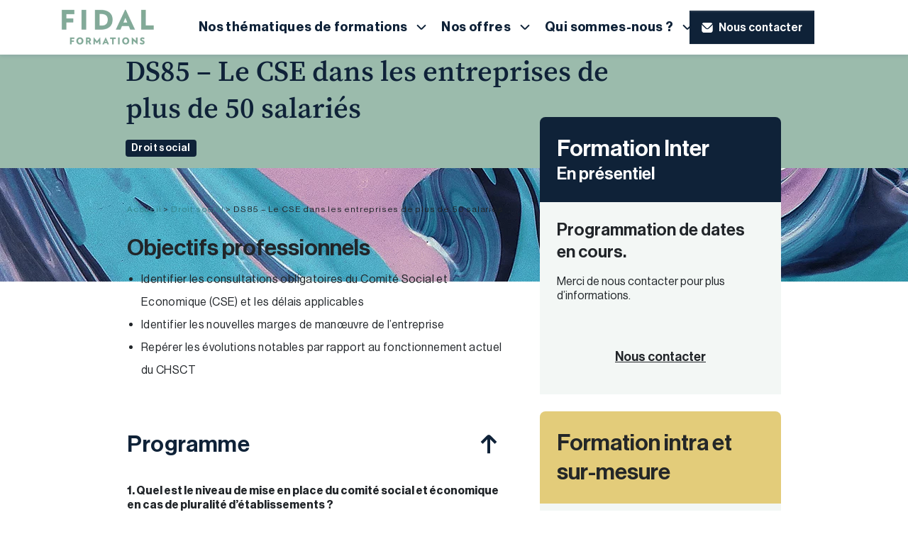

--- FILE ---
content_type: text/html; charset=UTF-8
request_url: https://www.fidalformations.fr/formation/ds85-cse-entreprises-plus-50-salaries
body_size: 12084
content:
	<!doctype html>
<!--[if lt IE 9]><html class="no-js no-svg ie lt-ie9 lt-ie8 lt-ie7" lang="fr-FR"> <![endif]-->
<!--[if IE 9]><html class="no-js no-svg ie ie9 lt-ie9 lt-ie8" lang="fr-FR"> <![endif]-->
<!--[if gt IE 9]><!-->
<html class="no-js no-svg" lang="fr-FR">
  <!--<![endif]-->
  <head>
    
<!-- Matomo Tag Manager -->
<script>
  var _mtm = window._mtm = window._mtm || [];
  _mtm.push({
    'mtm.startTime': (new Date().getTime()),
    'event': 'mtm.Start'
  });
  var d = document,
    g = d.createElement('script'),
    s = d.getElementsByTagName('script')[0];
  g.async = true;
  g.src = 'https://cdn.matomo.cloud/fidalformations.matomo.cloud/container_IkWPeSjx.js';
  s.parentNode.insertBefore(g, s);
</script>

<script type="text/javascript">
  (adsbygoogle = window.adsbygoogle || []).pauseAdRequests = 1;
  (_axcb = window._axcb || []).push(function (sdk) {
    sdk.on('cookies:complete', function (choices) {
      if (!choices['Google Ads']) {
        window.adsbygoogle.requestNonPersonalizedAds = 1;
      }
      window.adsbygoogle.pauseAdRequests = 0;
    });
  });
</script>
<!-- End Matomo Tag Manager -->
    <meta charset="UTF-8"/>
    <meta http-equiv="Content-Type" content="text/html; charset=UTF-8"/>
    <meta http-equiv="X-UA-Compatible" content="IE=edge">
    <meta name="viewport" content="width=device-width, initial-scale=1">
    <link rel="preload" href="https://www.fidalformations.fr/app/themes/fidal-formations/static/fonts/neuehaasdisplayroman-webfont.woff2" as="font" type="font/woff2" crossorigin="anonymous">
    <link rel="preload" href="https://www.fidalformations.fr/app/themes/fidal-formations/static/fonts/neuehaasdisplaymediu-webfont.woff2" as="font" type="font/woff2" crossorigin="anonymous">
    <link rel="preload" href="https://www.fidalformations.fr/app/themes/fidal-formations/static/fonts/neuehaasdisplaybold-webfont.woff2" as="font" type="font/woff2" crossorigin="anonymous">
    <link rel="preload" href="https://www.fidalformations.fr/app/themes/fidal-formations/static/fonts/sourceserifpro-regular-webfont.woff2" as="font" type="font/woff2" crossorigin="anonymous">
    <link rel="preload" href="https://www.fidalformations.fr/app/themes/fidal-formations/static/fonts/sourceserifpro-semibold-webfont.woff2" as="font" type="font/woff2" crossorigin="anonymous">
    <link rel="author" href="https://www.fidalformations.fr/app/themes/fidal-formations/humans.txt"/>
    <meta name='robots' content='index, follow, max-image-preview:large, max-snippet:-1, max-video-preview:-1' />

<!-- Google Tag Manager for WordPress by gtm4wp.com -->
<script data-cfasync="false" data-pagespeed-no-defer>
	var gtm4wp_datalayer_name = "dataLayer";
	var dataLayer = dataLayer || [];
</script>
<!-- End Google Tag Manager for WordPress by gtm4wp.com -->
	<!-- This site is optimized with the Yoast SEO plugin v26.6 - https://yoast.com/wordpress/plugins/seo/ -->
	<title>DS85 - Le CSE dans les entreprises de plus de 50 salariés | Fidal formations</title>
	<meta name="description" content="Découvrez notre formation DS85 - Le CSE dans les entreprises de plus de 50 salariés. Approfondissez vos connaissances grâce à nos experts Fidal Formations. Inscrivez vous dès maintenant en ligne !" />
	<link rel="canonical" href="https://www.fidalformations.fr/formation/ds85-cse-entreprises-plus-50-salaries" />
	<meta property="og:locale" content="fr_FR" />
	<meta property="og:type" content="article" />
	<meta property="og:title" content="DS85 - Le CSE dans les entreprises de plus de 50 salariés | Fidal formations" />
	<meta property="og:description" content="Découvrez notre formation DS85 - Le CSE dans les entreprises de plus de 50 salariés. Approfondissez vos connaissances grâce à nos experts Fidal Formations. Inscrivez vous dès maintenant en ligne !" />
	<meta property="og:url" content="https://www.fidalformations.fr/formation/ds85-cse-entreprises-plus-50-salaries" />
	<meta property="og:site_name" content="Fidal formations" />
	<meta property="og:image" content="https://www.fidalformations.fr/app/uploads/2023/11/screenshot-fidal-formations.png" />
	<meta property="og:image:width" content="1200" />
	<meta property="og:image:height" content="671" />
	<meta property="og:image:type" content="image/png" />
	<meta name="twitter:card" content="summary_large_image" />
	<script type="application/ld+json" class="yoast-schema-graph">{"@context":"https://schema.org","@graph":[{"@type":"WebPage","@id":"https://www.fidalformations.fr/formation/ds85-cse-entreprises-plus-50-salaries","url":"https://www.fidalformations.fr/formation/ds85-cse-entreprises-plus-50-salaries","name":"DS85 - Le CSE dans les entreprises de plus de 50 salariés | Fidal formations","isPartOf":{"@id":"https://www.fidalformations.fr/#website"},"datePublished":"2023-07-27T07:44:11+00:00","description":"Découvrez notre formation DS85 - Le CSE dans les entreprises de plus de 50 salariés. Approfondissez vos connaissances grâce à nos experts Fidal Formations. Inscrivez vous dès maintenant en ligne !","breadcrumb":{"@id":"https://www.fidalformations.fr/formation/ds85-cse-entreprises-plus-50-salaries#breadcrumb"},"inLanguage":"fr-FR","potentialAction":[{"@type":"ReadAction","target":["https://www.fidalformations.fr/formation/ds85-cse-entreprises-plus-50-salaries"]}]},{"@type":"BreadcrumbList","@id":"https://www.fidalformations.fr/formation/ds85-cse-entreprises-plus-50-salaries#breadcrumb","itemListElement":[{"@type":"ListItem","position":1,"name":"Accueil","item":"https://www.fidalformations.fr/"},{"@type":"ListItem","position":2,"name":"Droit social","item":"https://www.fidalformations.fr/thematique/droit-social"},{"@type":"ListItem","position":3,"name":"DS85 &#8211; Le CSE dans les entreprises de plus de 50 salariés"}]},{"@type":"WebSite","@id":"https://www.fidalformations.fr/#website","url":"https://www.fidalformations.fr/","name":"Fidal Formations","description":"Découvrez nos modules de Formations en Droit : E-Learning, Intra, Inter, Formations Certifiantes. Fidal: Près de 150 centres en France.","potentialAction":[{"@type":"SearchAction","target":{"@type":"EntryPoint","urlTemplate":"https://www.fidalformations.fr/?s={search_term_string}"},"query-input":{"@type":"PropertyValueSpecification","valueRequired":true,"valueName":"search_term_string"}}],"inLanguage":"fr-FR"}]}</script>
	<!-- / Yoast SEO plugin. -->


<style id='wp-img-auto-sizes-contain-inline-css' type='text/css'>
img:is([sizes=auto i],[sizes^="auto," i]){contain-intrinsic-size:3000px 1500px}
/*# sourceURL=wp-img-auto-sizes-contain-inline-css */
</style>
<link rel='stylesheet' id='wp-webpack-custom-css-css' href='https://www.fidalformations.fr/app/themes/fidal-formations/static/css/custom.css' type='text/css' media='all' />
<link rel='stylesheet' id='wp-webpack-print-css-css' href='https://www.fidalformations.fr/app/themes/fidal-formations/static/css/print.css' type='text/css' media='print' />

<!-- Google Tag Manager for WordPress by gtm4wp.com -->
<!-- GTM Container placement set to automatic -->
<script data-cfasync="false" data-pagespeed-no-defer>
	var dataLayer_content = {"pagePostType":"formation","pagePostType2":"single-formation","pagePostAuthor":"Technique Lemon"};
	dataLayer.push( dataLayer_content );
</script>
<script data-cfasync="false" data-pagespeed-no-defer>
(function(w,d,s,l,i){w[l]=w[l]||[];w[l].push({'gtm.start':
new Date().getTime(),event:'gtm.js'});var f=d.getElementsByTagName(s)[0],
j=d.createElement(s),dl=l!='dataLayer'?'&l='+l:'';j.async=true;j.src=
'//www.googletagmanager.com/gtm.js?id='+i+dl;f.parentNode.insertBefore(j,f);
})(window,document,'script','dataLayer','GTM-NLTSWGMR');
</script>
<!-- End Google Tag Manager for WordPress by gtm4wp.com --><link rel="icon" href="https://www.fidalformations.fr/app/uploads/2023/10/cropped-fav_icon-32x32.jpg" sizes="32x32" />
<link rel="icon" href="https://www.fidalformations.fr/app/uploads/2023/10/cropped-fav_icon-192x192.jpg" sizes="192x192" />
<link rel="apple-touch-icon" href="https://www.fidalformations.fr/app/uploads/2023/10/cropped-fav_icon-180x180.jpg" />
<meta name="msapplication-TileImage" content="https://www.fidalformations.fr/app/uploads/2023/10/cropped-fav_icon-270x270.jpg" />

	<style id='global-styles-inline-css' type='text/css'>
:root{--wp--preset--aspect-ratio--square: 1;--wp--preset--aspect-ratio--4-3: 4/3;--wp--preset--aspect-ratio--3-4: 3/4;--wp--preset--aspect-ratio--3-2: 3/2;--wp--preset--aspect-ratio--2-3: 2/3;--wp--preset--aspect-ratio--16-9: 16/9;--wp--preset--aspect-ratio--9-16: 9/16;--wp--preset--color--black: #000000;--wp--preset--color--cyan-bluish-gray: #abb8c3;--wp--preset--color--white: #ffffff;--wp--preset--color--pale-pink: #f78da7;--wp--preset--color--vivid-red: #cf2e2e;--wp--preset--color--luminous-vivid-orange: #ff6900;--wp--preset--color--luminous-vivid-amber: #fcb900;--wp--preset--color--light-green-cyan: #7bdcb5;--wp--preset--color--vivid-green-cyan: #00d084;--wp--preset--color--pale-cyan-blue: #8ed1fc;--wp--preset--color--vivid-cyan-blue: #0693e3;--wp--preset--color--vivid-purple: #9b51e0;--wp--preset--gradient--vivid-cyan-blue-to-vivid-purple: linear-gradient(135deg,rgb(6,147,227) 0%,rgb(155,81,224) 100%);--wp--preset--gradient--light-green-cyan-to-vivid-green-cyan: linear-gradient(135deg,rgb(122,220,180) 0%,rgb(0,208,130) 100%);--wp--preset--gradient--luminous-vivid-amber-to-luminous-vivid-orange: linear-gradient(135deg,rgb(252,185,0) 0%,rgb(255,105,0) 100%);--wp--preset--gradient--luminous-vivid-orange-to-vivid-red: linear-gradient(135deg,rgb(255,105,0) 0%,rgb(207,46,46) 100%);--wp--preset--gradient--very-light-gray-to-cyan-bluish-gray: linear-gradient(135deg,rgb(238,238,238) 0%,rgb(169,184,195) 100%);--wp--preset--gradient--cool-to-warm-spectrum: linear-gradient(135deg,rgb(74,234,220) 0%,rgb(151,120,209) 20%,rgb(207,42,186) 40%,rgb(238,44,130) 60%,rgb(251,105,98) 80%,rgb(254,248,76) 100%);--wp--preset--gradient--blush-light-purple: linear-gradient(135deg,rgb(255,206,236) 0%,rgb(152,150,240) 100%);--wp--preset--gradient--blush-bordeaux: linear-gradient(135deg,rgb(254,205,165) 0%,rgb(254,45,45) 50%,rgb(107,0,62) 100%);--wp--preset--gradient--luminous-dusk: linear-gradient(135deg,rgb(255,203,112) 0%,rgb(199,81,192) 50%,rgb(65,88,208) 100%);--wp--preset--gradient--pale-ocean: linear-gradient(135deg,rgb(255,245,203) 0%,rgb(182,227,212) 50%,rgb(51,167,181) 100%);--wp--preset--gradient--electric-grass: linear-gradient(135deg,rgb(202,248,128) 0%,rgb(113,206,126) 100%);--wp--preset--gradient--midnight: linear-gradient(135deg,rgb(2,3,129) 0%,rgb(40,116,252) 100%);--wp--preset--font-size--small: 13px;--wp--preset--font-size--medium: 20px;--wp--preset--font-size--large: 36px;--wp--preset--font-size--x-large: 42px;--wp--preset--spacing--20: 0.44rem;--wp--preset--spacing--30: 0.67rem;--wp--preset--spacing--40: 1rem;--wp--preset--spacing--50: 1.5rem;--wp--preset--spacing--60: 2.25rem;--wp--preset--spacing--70: 3.38rem;--wp--preset--spacing--80: 5.06rem;--wp--preset--shadow--natural: 6px 6px 9px rgba(0, 0, 0, 0.2);--wp--preset--shadow--deep: 12px 12px 50px rgba(0, 0, 0, 0.4);--wp--preset--shadow--sharp: 6px 6px 0px rgba(0, 0, 0, 0.2);--wp--preset--shadow--outlined: 6px 6px 0px -3px rgb(255, 255, 255), 6px 6px rgb(0, 0, 0);--wp--preset--shadow--crisp: 6px 6px 0px rgb(0, 0, 0);}:where(.is-layout-flex){gap: 0.5em;}:where(.is-layout-grid){gap: 0.5em;}body .is-layout-flex{display: flex;}.is-layout-flex{flex-wrap: wrap;align-items: center;}.is-layout-flex > :is(*, div){margin: 0;}body .is-layout-grid{display: grid;}.is-layout-grid > :is(*, div){margin: 0;}:where(.wp-block-columns.is-layout-flex){gap: 2em;}:where(.wp-block-columns.is-layout-grid){gap: 2em;}:where(.wp-block-post-template.is-layout-flex){gap: 1.25em;}:where(.wp-block-post-template.is-layout-grid){gap: 1.25em;}.has-black-color{color: var(--wp--preset--color--black) !important;}.has-cyan-bluish-gray-color{color: var(--wp--preset--color--cyan-bluish-gray) !important;}.has-white-color{color: var(--wp--preset--color--white) !important;}.has-pale-pink-color{color: var(--wp--preset--color--pale-pink) !important;}.has-vivid-red-color{color: var(--wp--preset--color--vivid-red) !important;}.has-luminous-vivid-orange-color{color: var(--wp--preset--color--luminous-vivid-orange) !important;}.has-luminous-vivid-amber-color{color: var(--wp--preset--color--luminous-vivid-amber) !important;}.has-light-green-cyan-color{color: var(--wp--preset--color--light-green-cyan) !important;}.has-vivid-green-cyan-color{color: var(--wp--preset--color--vivid-green-cyan) !important;}.has-pale-cyan-blue-color{color: var(--wp--preset--color--pale-cyan-blue) !important;}.has-vivid-cyan-blue-color{color: var(--wp--preset--color--vivid-cyan-blue) !important;}.has-vivid-purple-color{color: var(--wp--preset--color--vivid-purple) !important;}.has-black-background-color{background-color: var(--wp--preset--color--black) !important;}.has-cyan-bluish-gray-background-color{background-color: var(--wp--preset--color--cyan-bluish-gray) !important;}.has-white-background-color{background-color: var(--wp--preset--color--white) !important;}.has-pale-pink-background-color{background-color: var(--wp--preset--color--pale-pink) !important;}.has-vivid-red-background-color{background-color: var(--wp--preset--color--vivid-red) !important;}.has-luminous-vivid-orange-background-color{background-color: var(--wp--preset--color--luminous-vivid-orange) !important;}.has-luminous-vivid-amber-background-color{background-color: var(--wp--preset--color--luminous-vivid-amber) !important;}.has-light-green-cyan-background-color{background-color: var(--wp--preset--color--light-green-cyan) !important;}.has-vivid-green-cyan-background-color{background-color: var(--wp--preset--color--vivid-green-cyan) !important;}.has-pale-cyan-blue-background-color{background-color: var(--wp--preset--color--pale-cyan-blue) !important;}.has-vivid-cyan-blue-background-color{background-color: var(--wp--preset--color--vivid-cyan-blue) !important;}.has-vivid-purple-background-color{background-color: var(--wp--preset--color--vivid-purple) !important;}.has-black-border-color{border-color: var(--wp--preset--color--black) !important;}.has-cyan-bluish-gray-border-color{border-color: var(--wp--preset--color--cyan-bluish-gray) !important;}.has-white-border-color{border-color: var(--wp--preset--color--white) !important;}.has-pale-pink-border-color{border-color: var(--wp--preset--color--pale-pink) !important;}.has-vivid-red-border-color{border-color: var(--wp--preset--color--vivid-red) !important;}.has-luminous-vivid-orange-border-color{border-color: var(--wp--preset--color--luminous-vivid-orange) !important;}.has-luminous-vivid-amber-border-color{border-color: var(--wp--preset--color--luminous-vivid-amber) !important;}.has-light-green-cyan-border-color{border-color: var(--wp--preset--color--light-green-cyan) !important;}.has-vivid-green-cyan-border-color{border-color: var(--wp--preset--color--vivid-green-cyan) !important;}.has-pale-cyan-blue-border-color{border-color: var(--wp--preset--color--pale-cyan-blue) !important;}.has-vivid-cyan-blue-border-color{border-color: var(--wp--preset--color--vivid-cyan-blue) !important;}.has-vivid-purple-border-color{border-color: var(--wp--preset--color--vivid-purple) !important;}.has-vivid-cyan-blue-to-vivid-purple-gradient-background{background: var(--wp--preset--gradient--vivid-cyan-blue-to-vivid-purple) !important;}.has-light-green-cyan-to-vivid-green-cyan-gradient-background{background: var(--wp--preset--gradient--light-green-cyan-to-vivid-green-cyan) !important;}.has-luminous-vivid-amber-to-luminous-vivid-orange-gradient-background{background: var(--wp--preset--gradient--luminous-vivid-amber-to-luminous-vivid-orange) !important;}.has-luminous-vivid-orange-to-vivid-red-gradient-background{background: var(--wp--preset--gradient--luminous-vivid-orange-to-vivid-red) !important;}.has-very-light-gray-to-cyan-bluish-gray-gradient-background{background: var(--wp--preset--gradient--very-light-gray-to-cyan-bluish-gray) !important;}.has-cool-to-warm-spectrum-gradient-background{background: var(--wp--preset--gradient--cool-to-warm-spectrum) !important;}.has-blush-light-purple-gradient-background{background: var(--wp--preset--gradient--blush-light-purple) !important;}.has-blush-bordeaux-gradient-background{background: var(--wp--preset--gradient--blush-bordeaux) !important;}.has-luminous-dusk-gradient-background{background: var(--wp--preset--gradient--luminous-dusk) !important;}.has-pale-ocean-gradient-background{background: var(--wp--preset--gradient--pale-ocean) !important;}.has-electric-grass-gradient-background{background: var(--wp--preset--gradient--electric-grass) !important;}.has-midnight-gradient-background{background: var(--wp--preset--gradient--midnight) !important;}.has-small-font-size{font-size: var(--wp--preset--font-size--small) !important;}.has-medium-font-size{font-size: var(--wp--preset--font-size--medium) !important;}.has-large-font-size{font-size: var(--wp--preset--font-size--large) !important;}.has-x-large-font-size{font-size: var(--wp--preset--font-size--x-large) !important;}
/*# sourceURL=global-styles-inline-css */
</style>
</head><body class="wp-singular formation-template-default single single-formation postid-3707 wp-theme-fidal-formations" data-template="base.twig">
<header id="header" class="header sticky-top bg-white shadow-sm w-100 py-2" role="banner">
			<div class="container">
			<div class="row navbar-expand-xl">
				<div class="col-5 col-md-8 col-lg-6 col-xl-2 order-1 d-flex justify-content-between">
					<a class="hdr-logo-link" href="https://www.fidalformations.fr" rel="home">
													<img src="https://www.fidalformations.fr/app/uploads/2023/09/fidal-formations-logo.webp" alt="Logo du site Fidal Formations" width="140" height="61" loading="eager" decoding="async" class="img-fluid">
											</a>
				</div>
				<div class="col-12 col-xl-7 col-top-nav d-flex align-items-center order-3 order-xl-2">
					<nav id="nav-top" class="navbar navbar-expand-xxl position-static flex-grow-1 flex-xl-grow-0" role="navigation">
						  <div class="collapse navbar-collapse" id="navbar-top-collapse">
    <ul class="navbar-nav">
              <li class="nav-item dropdown position-static  menu-item menu-item-type-custom menu-item-object-custom menu-item-7557 menu-item-has-children">
          <a class="nav-link dropdown-toggle" href="javascript:void(0);"  role="button" data-bs-toggle="dropdown" aria-expanded="false" >
            <span class="text me-2">Nos thématiques de formations</span>
          </a>
                      <div class="dropdown-menu w-100">
              <div class="container">
                <div class="row">
                                                                          <div class="col-12 col-xl-3">
                      <ul class="dropdown-menu-list">
                                                  <li class="nav-drop-item  menu-item menu-item-type-taxonomy menu-item-object-thematic menu-item-7569">
                            <a class="dropdown-item" href="https://www.fidalformations.fr/thematique/droit-de-la-sante-et-medico-social" target="">Droit de la santé</a>
                          </li>
                                                  <li class="nav-drop-item  menu-item menu-item-type-taxonomy menu-item-object-thematic menu-item-7570">
                            <a class="dropdown-item" href="https://www.fidalformations.fr/thematique/droit-des-associations" target="">Droit des associations</a>
                          </li>
                                                  <li class="nav-drop-item  menu-item menu-item-type-taxonomy menu-item-object-thematic menu-item-7571">
                            <a class="dropdown-item" href="https://www.fidalformations.fr/thematique/corporate-fusions-acquisitions" target="">Corporate, fusions &amp; acquisitions</a>
                          </li>
                                                  <li class="nav-drop-item  menu-item menu-item-type-taxonomy menu-item-object-thematic menu-item-7566">
                            <a class="dropdown-item" href="https://www.fidalformations.fr/thematique/droit-de-la-concurrence-et-de-la-distribution-et-de-la-consommation" target="">Droit de la concurrence, de la distribution et de la consommation</a>
                          </li>
                                                  <li class="nav-drop-item  menu-item menu-item-type-taxonomy menu-item-object-thematic menu-item-7600">
                            <a class="dropdown-item" href="https://www.fidalformations.fr/thematique/droit-de-la-propriete-intellectuelle-et-des-technologies-de-linformation" target="">Droit de la propriété intellectuelle, numérique, tech et données</a>
                          </li>
                                              </ul>
                    </div>
                                      <div class="col-12 col-xl-3">
                      <ul class="dropdown-menu-list">
                                                  <li class="nav-drop-item  menu-item menu-item-type-taxonomy menu-item-object-thematic menu-item-7583">
                            <a class="dropdown-item" href="https://www.fidalformations.fr/thematique/droit-de-lenvironnement" target="">Droit de l'environnement</a>
                          </li>
                                                  <li class="nav-drop-item  menu-item menu-item-type-taxonomy menu-item-object-thematic menu-item-7584">
                            <a class="dropdown-item" href="https://www.fidalformations.fr/thematique/droit-fiscal" target="">Droit fiscal</a>
                          </li>
                                                  <li class="nav-drop-item  menu-item menu-item-type-taxonomy menu-item-object-thematic menu-item-7585">
                            <a class="dropdown-item" href="https://www.fidalformations.fr/thematique/droit-du-patrimoine" target="">Droit du patrimoine</a>
                          </li>
                                                  <li class="nav-drop-item  menu-item menu-item-type-taxonomy menu-item-object-thematic menu-item-7586">
                            <a class="dropdown-item" href="https://www.fidalformations.fr/thematique/droit-international" target="">Droit International</a>
                          </li>
                                                  <li class="nav-drop-item  menu-item menu-item-type-taxonomy menu-item-object-thematic current-formation-ancestor current-menu-parent current-formation-parent menu-item-7587">
                            <a class="dropdown-item" href="https://www.fidalformations.fr/thematique/droit-social" target="">Droit social</a>
                          </li>
                                              </ul>
                    </div>
                                      <div class="col-12 col-xl-3">
                      <ul class="dropdown-menu-list">
                                                  <li class="nav-drop-item  menu-item menu-item-type-taxonomy menu-item-object-thematic menu-item-7588">
                            <a class="dropdown-item" href="https://www.fidalformations.fr/thematique/droit-de-la-paye" target="">Droit de la paie</a>
                          </li>
                                                  <li class="nav-drop-item  menu-item menu-item-type-taxonomy menu-item-object-thematic menu-item-7589">
                            <a class="dropdown-item" href="https://www.fidalformations.fr/thematique/gestion-des-ressources-humaines" target="">Gestion des ressources humaines</a>
                          </li>
                                                  <li class="nav-drop-item  menu-item menu-item-type-taxonomy menu-item-object-thematic menu-item-7590">
                            <a class="dropdown-item" href="https://www.fidalformations.fr/thematique/sante-et-securite-au-travail" target="">Santé et sécurité au travail</a>
                          </li>
                                                  <li class="nav-drop-item  menu-item menu-item-type-taxonomy menu-item-object-thematic menu-item-7591">
                            <a class="dropdown-item" href="https://www.fidalformations.fr/thematique/protection-sociale" target="">Protection sociale</a>
                          </li>
                                                  <li class="nav-drop-item  menu-item menu-item-type-taxonomy menu-item-object-thematic menu-item-7592">
                            <a class="dropdown-item" href="https://www.fidalformations.fr/thematique/droit-immobilier-et-droit-de-lamenagement-et-de-lurbanisme" target="">Droit Immobilier</a>
                          </li>
                                              </ul>
                    </div>
                                      <div class="col-12 col-xl-3">
                      <ul class="dropdown-menu-list">
                                                  <li class="nav-drop-item  menu-item menu-item-type-taxonomy menu-item-object-thematic menu-item-7593">
                            <a class="dropdown-item" href="https://www.fidalformations.fr/thematique/droit-public" target="">Droit public</a>
                          </li>
                                                  <li class="nav-drop-item  menu-item menu-item-type-taxonomy menu-item-object-thematic menu-item-7594">
                            <a class="dropdown-item" href="https://www.fidalformations.fr/thematique/douane" target="">Douane</a>
                          </li>
                                                  <li class="nav-drop-item  menu-item menu-item-type-taxonomy menu-item-object-thematic menu-item-7595">
                            <a class="dropdown-item" href="https://www.fidalformations.fr/thematique/prevention-et-reglement-des-contentieux" target="">Prévention et règlement des contentieux</a>
                          </li>
                                                  <li class="nav-drop-item  menu-item menu-item-type-taxonomy menu-item-object-thematic menu-item-7596">
                            <a class="dropdown-item" href="https://www.fidalformations.fr/thematique/entreprises-familiales" target="">Entreprises familiales</a>
                          </li>
                                              </ul>
                    </div>
                                  </div>
              </div>
            </div>
                  </li>
              <li class="nav-item dropdown position-static  menu-item menu-item-type-custom menu-item-object-custom menu-item-7558 menu-item-has-children">
          <a class="nav-link dropdown-toggle" href="javascript:void(0);"  role="button" data-bs-toggle="dropdown" aria-expanded="false" >
            <span class="text me-2">Nos offres</span>
          </a>
                      <div class="dropdown-menu w-100">
              <div class="container">
                <div class="row">
                                                                          <div class="col-12 col-xl-3">
                      <ul class="dropdown-menu-list">
                                                  <li class="nav-drop-item  menu-item menu-item-type-post_type menu-item-object-page menu-item-7620">
                            <a class="dropdown-item" href="https://www.fidalformations.fr/formation-droit-juridique-inter-entreprise" target="">Formations inter-entreprises</a>
                          </li>
                                                  <li class="nav-drop-item  menu-item menu-item-type-post_type menu-item-object-page menu-item-7619">
                            <a class="dropdown-item" href="https://www.fidalformations.fr/formation-droit-juridique-intra" target="">Formations intra-entreprises</a>
                          </li>
                                                  <li class="nav-drop-item  menu-item menu-item-type-post_type menu-item-object-page menu-item-7618">
                            <a class="dropdown-item" href="https://www.fidalformations.fr/cycles-dactualite" target="">Cycles d’actualité</a>
                          </li>
                                                  <li class="nav-drop-item  menu-item menu-item-type-post_type menu-item-object-page menu-item-7617">
                            <a class="dropdown-item" href="https://www.fidalformations.fr/formations-certifiantes-droit-juridique" target="">Formations certifiantes</a>
                          </li>
                                                  <li class="nav-drop-item  menu-item menu-item-type-post_type menu-item-object-page menu-item-7616">
                            <a class="dropdown-item" href="https://www.fidalformations.fr/e-learning-droit-juridique" target="">Digital learning</a>
                          </li>
                                              </ul>
                    </div>
                                  </div>
              </div>
            </div>
                  </li>
              <li class="nav-item dropdown position-static  menu-item menu-item-type-custom menu-item-object-custom menu-item-7559 menu-item-has-children">
          <a class="nav-link dropdown-toggle" href="javascript:void(0);"  role="button" data-bs-toggle="dropdown" aria-expanded="false" >
            <span class="text me-2">Qui sommes-nous ?</span>
          </a>
                      <div class="dropdown-menu w-100">
              <div class="container">
                <div class="row">
                                                                          <div class="col-12 col-xl-3">
                      <ul class="dropdown-menu-list">
                                                  <li class="nav-drop-item  menu-item menu-item-type-post_type menu-item-object-page menu-item-7561">
                            <a class="dropdown-item" href="https://www.fidalformations.fr/nos-formateurs" target="">Nos formateurs</a>
                          </li>
                                                  <li class="nav-drop-item  menu-item menu-item-type-post_type menu-item-object-page menu-item-7560">
                            <a class="dropdown-item" href="https://www.fidalformations.fr/implantations" target="">Implantations et interlocuteurs</a>
                          </li>
                                                  <li class="nav-drop-item  menu-item menu-item-type-post_type menu-item-object-page menu-item-7562">
                            <a class="dropdown-item" href="https://www.fidalformations.fr/nos-references-temoignages" target="">Nos références et témoignages</a>
                          </li>
                                                  <li class="nav-drop-item  menu-item menu-item-type-post_type menu-item-object-page menu-item-7597">
                            <a class="dropdown-item" href="https://www.fidalformations.fr/accessibilite" target="">Accessibilité des formations aux personnes en situation de handicap</a>
                          </li>
                                                  <li class="nav-drop-item  menu-item menu-item-type-post_type menu-item-object-page menu-item-7604">
                            <a class="dropdown-item" href="https://www.fidalformations.fr/foire-aux-questions" target="">Foire aux questions</a>
                          </li>
                                              </ul>
                    </div>
                                      <div class="col-12 col-xl-3">
                      <ul class="dropdown-menu-list">
                                                  <li class="nav-drop-item  menu-item menu-item-type-post_type menu-item-object-page menu-item-7605">
                            <a class="dropdown-item" href="https://www.fidalformations.fr/conditions-generales-formation" target="">Conditions générales</a>
                          </li>
                                              </ul>
                    </div>
                                  </div>
              </div>
            </div>
                  </li>
          </ul>
  </div>
					</nav>
				</div>
				<div class="col-7 col-md-4 col-lg-6 col-xl-3 d-flex justify-content-center justify-content-xl-end order-2 order-xl-3">
					<div class="header-btns-block flex-grow-1 flex-xl-grow-0">
						<a class="btn btn-go-contact btn-icon btn-icon__start btn-secondary btn-offset" href="https://www.fidalformations.fr/contactez-nous" role="button">
	<div class="offset">
		<svg xmlns="https://www.w3.org/2000/svg" class="icon" width="16" height="16" aria-hidden="true" focusable="false">
			<use href="https://www.fidalformations.fr/app/themes/fidal-formations/static/images/sprites.svg#btn-icon-mail"></use>
		</svg>
		<span>Nous contacter</span>
	</div>
</a>
													<button class="navbar-toggler" type="button" data-bs-toggle="collapse" data-bs-target="#navbar-top-collapse" aria-controls="navbar-top-collapse" aria-expanded="false" aria-label="Menu mobile">
								<svg class="hamburger-li-icon" viewbox="0 0 100 100" width="50" height="50">
									<path d="M30 33h40c3.723 0 7.5 3.126 7.5 8.578S74.773 50 70 50H50" class="line top"/>
									<path d="M30 50h40" class="line middle"/>
									<path d="M70 67H30s-7.5-.802-7.5-8.366C22.5 51.071 30 50 30 50h20" class="line bottom"/>
								</svg>
							</button>
											</div>
				</div>
			</div>
		</div>
	</header>
<main role="main" class="main">
		<section class="single-formation__header">
		<div class="container">
			<div class="row">
				<div class="col-12 col-lg-8 offset-lg-1 text-navy-blue lh-130">
					<h1 class="single-h1">
						DS85 &#8211; Le CSE dans les entreprises de plus de 50 salariés
					</h1>
																<ul class="thematics-list list-group list-group-horizontal my-3">
															<li class="list-group-item">
									<a href="https://www.fidalformations.fr/thematique/droit-social" class="badge badge-thematic">Droit social</a>
								</li>
													</ul>
									</div>
			</div>
		</div>
	</section>
	<section class="single-formation__content">
		<div class="container">
			<div class="row gx-5">
				<div class="col-12 col-lg-6 offset-lg-1">
					<article class="post-type-formation mb-4" id="post-3707">
						<div class="article-body py-5">
															<nav id="breadcrumb" class="main-breadcrumb mb-4"><span><span><a href="https://www.fidalformations.fr/">Accueil</a></span> &gt; <span><a href="https://www.fidalformations.fr/thematique/droit-social">Droit social</a></span> &gt; <span class="breadcrumb_last" aria-current="page">DS85 &#8211; Le CSE dans les entreprises de plus de 50 salariés</span></span></nav>
																													<section class="formation__goals mb-5">
									<h2 class="h4">Objectifs professionnels</h2>
									<div class="format">
										<div id="b2">
<div>
<div>
<ul>
<li>Identifier les consultations obligatoires du Comité Social et Economique (CSE) et les délais applicables</li>
<li>Identifier les nouvelles marges de manœuvre de l’entreprise</li>
<li>Repérer les évolutions notables par rapport au fonctionnement actuel du CHSCT</li>
</ul>
</div>
</div>
</div>

									</div>
								</section>
																												<div id="advisor" class="formation__advisor">
								<hr class="border-grey-light opacity-100 mb-0">
								<div class="grid-advisor py-3">
									<div class="advisor-title-block d-flex flex-column justify-content-center">
										<p class="job lh-130 mb-0">Conseiller Fidal Formations</p>
										<p id="advisorName" class="text-capitalize name h5 fw-700 mb-0"></p>
									</div>
									<div class="advisor-button-block d-flex justify-content-end align-items-center">
										<a id="advisorLink" class="btn btn-icon btn-icon__start btn-secondary btn-offset" href="https://www.fidalformations.fr/contactez-nous?objet=rappel&advisor-id=0000" role="button">
											<div class="offset">
												<svg class="icon" width="16" height="16">
													<use href="https://www.fidalformations.fr/app/themes/fidal-formations/static/images/sprites.svg#btn-icon-mail"></use>
												</svg>
												<span>Contacter ce conseiller</span>
											</div>
										</a>
									</div>
								</div>
								<hr class="border-grey-light opacity-100 mt-0">
							</div>
							<div class="accordion accordion-flush formation__accordion" id="accordion-formation-infos">
																	<div class="accordion-item">
										<h3 class="accordion-header">
											<button class="accordion-button" type="button" data-bs-toggle="collapse" data-bs-target="#flush-program" aria-expanded="true" aria-controls="flush-program">
												Programme
											</button>
										</h3>
										<div id="flush-program" class="accordion-collapse collapse show" data-bs-parent="#accordion-formation-infos">
											<div class="accordion-body">
												<div id="b8">
<div>
<div><strong>1. Quel est le niveau de mise en place du comité social et économique en cas de pluralité d’établissements ?</strong></p>
<p><strong>2. L’entreprise est-elle tenue de mettre en place une commission santé, sécurité et conditions de travail ? A quel niveau ? Quelle composition, quelles missions et modalités de fonctionnement ?</strong></p>
<p><strong>3. Y a-t-il des évolutions dans les attributions du CSE par rapport au CHSCT ? Sur quoi consulter et dans quels délais ?</strong></p>
</div>
</div>
</div>

											</div>
										</div>
									</div>
																<div id="speakersAccordion" class="accordion-item d-none">
									<h3 class="accordion-header">
										<button class="accordion-button" type="button" data-bs-toggle="collapse" data-bs-target="#flush-speakers" aria-expanded="true" aria-controls="flush-speakers">
											Intervenants
										</button>
									</h3>
									<div id="flush-speakers" class="accordion-collapse collapse show">
										<div id="speakersBody" class="accordion-body"></div>
									</div>
								</div>
																	<div class="accordion-item">
										<h3 class="accordion-header">
											<button class="accordion-button" type="button" data-bs-toggle="collapse" data-bs-target="#flush-public" aria-expanded="true" aria-controls="flush-public">
												Public concerné
											</button>
										</h3>
										<div id="flush-public" class="accordion-collapse collapse show">
											<div class="accordion-body">
												<ul>
																											<li>
															Dirigeant - Chef d'entreprise
														</li>
																											<li>
															DRH / RRH
														</li>
																									</ul>
											</div>
										</div>
									</div>
																									<div class="accordion-item">
										<h3 class="accordion-header">
											<button class="accordion-button" type="button" data-bs-toggle="collapse" data-bs-target="#flush-requirements" aria-expanded="true" aria-controls="flush-requirements">
												Pré-requis
											</button>
										</h3>
										<div id="flush-requirements" class="accordion-collapse collapse show">
											<div class="accordion-body">
												<ul>
																											<li>
															Expérience dans l’une des fonctions ciblées
														</li>
																									</ul>
											</div>
										</div>
									</div>
																									<div class="accordion-item">
										<h3 class="accordion-header">
											<button class="accordion-button" type="button" data-bs-toggle="collapse" data-bs-target="#flush-pedagogy" aria-expanded="true" aria-controls="flush-pedagogy">
												Pédagogie
											</button>
										</h3>
										<div id="flush-pedagogy" class="accordion-collapse collapse show">
											<div class="accordion-body">
												<div id="b11">
<div>
<div>
<ul>
<li><span>Formation associant aspects théoriques et surtout approche pratique.</span></li>
<li><span>Remise d&#039;un dossier technique spécialement conçu par FIDAL FORMATIONS</span></li>
</ul>
</div>
</div>
</div>

											</div>
										</div>
									</div>
															</div>
						</div>
					</article>
				</div>
				<div class="col-12 col-lg-4">
					<div class="formation-register mt-n6 mb-4">
						<div class="formation-register__header bg-secondary text-white p-4 rounded-top-3">
							<p class="h4 m-0">
																	Formation
																																			Inter
																																		</p>
							<p id="infoModes" class="h5 m-0">En présentiel</p>
						</div>
						<div class="formation-register__form bg-almond-green-light p-4">
							<form id="single-formation-register" method="POST">
								<input id="formationId" name="formationId" type="hidden" value="3707"/>
								<input id="formationAction" name="formationAction" type="hidden" value="handle_sessions_in_formation_details"/>
								<div id="blockDurationprice">
									<div class="dv-form-line text-navy-blue lh-130 d-flex py-2">
										<div class="dv-header w-25">Durée</div>
										<div class="dv-body w-75">
											<p id="formationDuration" class="main-content mb-0">
												Durée de la formation
											</p>
											<p id="formationSessionsNumber" class="sub-content mt-2 mb-0">
												Nombre de séances
											</p>
										</div>
									</div>
									<hr class="border-grey-light opacity-100">
									<div class="dv-form-line text-navy-blue lh-130 d-flex py-2">
										<div class="dv-header w-25">Prix</div>
										<div class="dv-body w-75">
											<p class="main-content mb-0">
												<span id="formationPrice" class="me-1">0</span>
												€ H.T
											</p>
											<p id="earlyBirdInfos" class="d-none sub-content mt-2 mb-0"></p>
											<p id="formationMeal" class="formation-meal sub-content mt-2 mb-0">Frais de repas offerts</p>
										</div>
									</div>
									<hr class="border-grey-light opacity-100">

								</div>
								<div class="dv-form-line text-navy-blue lh-130 d-flex py-2">
									<div class="dv-header w-25">Mode</div>
									<div class="dv-body w-75">
										<label class="mode-switch-wrapper">
											<input 
												type="checkbox" 
												role="switch" 
												id="mode" 
												class="mode-switch-checkbox"
												aria-checked="false"
												aria-label="Choisir le mode de formation"
											>
											<span class="mode-switch-pill">
												<span class="mode-switch-option active" aria-hidden="true">Présentiel</span>
												<span class="mode-switch-option" aria-hidden="true">Distanciel</span>
											</span>
										</label>
									</div>
								</div>
								<hr class="border-grey-light opacity-100">
								<div id="blockSessions">
									<div class="dv-form-line text-navy-blue lh-130 d-flex py-2">
										<div class="dv-header w-25">Lieu</div>
										<div class="dv-body w-75">
											<div class="input-group">
												<label class="input-group-text" for="city-select">
													<svg class="icon" width="24" height="24">
														<title>Lieu</title>
														<use href="https://www.fidalformations.fr/app/themes/fidal-formations/static/images/sprites.svg#search-bar-city"></use>
													</svg>
												</label>
												<select id="cityId" class="js-detail-choice"></select>
											</div>
										</div>
									</div>
									<hr class="border-grey-light opacity-100">
									<div class="dv-form-line text-navy-blue lh-130 d-flex py-2">
										<div id="dateLabel" class="dv-header w-25">Date</div>
										<div id="dateBody" class="dv-body w-75">
											<div class="input-group">
												<label class="input-group-text" for="city-select">
													<svg class="icon" width="24" height="24">
														<title>Choisir une date</title>
														<use href="https://www.fidalformations.fr/app/themes/fidal-formations/static/images/sprites.svg#search-bar-calendar"></use>
													</svg>
												</label>
												<select id="sessionId" class="js-detail-choice"></select>
											</div>
										</div>
									</div>
								</div>
								<div class="d-grid gap-3 mt-5">
									<a id="registrationBtn" href="https://www.fidalformations.fr/inscription-session-formation" class="btn btn-secondary py-3" type="button">
										S’inscrire
									</a>
									<a id="registrationCpfBtn" href="#" class="btn btn-icon btn-icon__start btn-info btn-mon-compte-formation py-3 py-md-1 d-none" type="button" target="_blank" rel="noopener noreferrer">
										<span class="icon d-none d-md-inline-flex"></span>
										<span>S’inscrire en utilisant son CPF</span>
									</a>
								</div>
							</form>
							<div class="d-grid gap-3 mt-5">
								<a href="https://www.fidalformations.fr/contactez-nous?formation-id=3707" class="btn btn-transparent py-3" type="button">
									<span class="text-decoration-underline">
										Nous contacter
									</span>
								</a>
							</div>
						</div>
					</div>
					<div class="formation-contact mb-4">
						<div class="formation-register__header bg-ochre text-black p-4 rounded-top-3">
							<p class="h4 m-0">
								Formation intra et sur-mesure
							</p>
						</div>
						<div class="bg-almond-green-light py-4 px-4">
							<p class="contact-text my-4 text-center">
								Vous souhaitez personnaliser le programme de cette formation pour qu’elle réponde aux spécificités de votre entreprise ?
							</p>
							<div class="d-grid gap-3 pt-3">
								<a href="https://www.fidalformations.fr/contactez-nous?objet=besoin" class="btn btn-secondary py-3" type="button">
									Nous contacter
								</a>
							</div>
						</div>
					</div>
				</div>
			</div>
		</div>
	</section>
				<section class="linked-formations-catalog bg-almond-green-light py-4 py-lg-7">
			<div class="container">
				<div class="row mb-4">
					<div class="col-12">
						<h2>
							D’autres formations peuvent vous intéresser 
						</h2>
					</div>
				</div>
				<div class="row">
											<div class="col-12 col-lg-6 col-xxl-3 mb-3">
							<div class="card card__formation card-link h-100 mx-auto">
  <div class="card-header">
    <ul class="thematics list-group list-group-horizontal mt-5 mb-3">
              <li class="list-group-item border-0 p-0">Droit social</li>
          </ul>
    <p class="card-title h3 text-navy-blue lh-120 mb-3">
      Ateliers #Renouvellement du CSE (Rhône Alpes)
    </p>
          <ul class="types list-group list-group-horizontal">
                  <li class="list-group-item border-0 p-0">
            <span class="badge text-bg-navy-blue">
              Inter
            </span>
          </li>
              </ul>
      </div>
  <div class="card-body">
    <hr class="hr-grey-blue">
    <ul class="list-group">
      <li class="list-group-item border-0 px-0 d-flex align-items-center">
        <svg class="icon me-2" width="24" height="24">
          <use href="https://www.fidalformations.fr/app/themes/fidal-formations/static/images/sprites.svg#clock-icon"></use>
        </svg>
        <span>10.5 h</span>
      </li>
      <li class="list-group-item border-0 px-0 d-flex align-items-center">
        <svg class="icon me-2" width="24" height="24">
          <use href="https://www.fidalformations.fr/app/themes/fidal-formations/static/images/sprites.svg#localisation"></use>
        </svg>
        <span>2 villes</span>
      </li>
      <li class="list-group-item border-0 px-0 d-flex align-items-center">
        <svg class="icon me-2" width="24" height="24">
          <use href="https://www.fidalformations.fr/app/themes/fidal-formations/static/images/sprites.svg#calendar"></use>
        </svg>
        <span>2 dates disponibles</span>
      </li>
    </ul>
  </div>
  <div class="card-footer">
    <hr class="hr-grey-blue">
    <a href="https://www.fidalformations.fr/formation/ateliers-renouvellement-du-cse-rhone-alpes" class="link link-arrow mt-3 mb-4">
      <svg class="icon me-2" width="24" height="24">
        <use href="https://www.fidalformations.fr/app/themes/fidal-formations/static/images/sprites.svg#link-icon-arrow"></use>
      </svg>
      <span>
        Voir le détail de la formation
      </span>
    </a>
  </div>
</div>
						</div>
											<div class="col-12 col-lg-6 col-xxl-3 mb-3">
							<div class="card card__formation card-link h-100 mx-auto">
  <div class="card-header">
    <ul class="thematics list-group list-group-horizontal mt-5 mb-3">
              <li class="list-group-item border-0 p-0">Droit social</li>
          </ul>
    <p class="card-title h3 text-navy-blue lh-120 mb-3">
      Drogue, Alcool, Conduites addictives au travail…Faire face au risque en entreprise (prévention et traitement)
    </p>
          <ul class="types list-group list-group-horizontal">
                  <li class="list-group-item border-0 p-0">
            <span class="badge text-bg-navy-blue">
              Inter
            </span>
          </li>
                  <li class="list-group-item border-0 p-0">
            <span class="badge text-bg-almond-green">
              Intra
            </span>
          </li>
              </ul>
      </div>
  <div class="card-body">
    <hr class="hr-grey-blue">
    <ul class="list-group">
      <li class="list-group-item border-0 px-0 d-flex align-items-center">
        <svg class="icon me-2" width="24" height="24">
          <use href="https://www.fidalformations.fr/app/themes/fidal-formations/static/images/sprites.svg#clock-icon"></use>
        </svg>
        <span>4 h</span>
      </li>
      <li class="list-group-item border-0 px-0 d-flex align-items-center">
        <svg class="icon me-2" width="24" height="24">
          <use href="https://www.fidalformations.fr/app/themes/fidal-formations/static/images/sprites.svg#localisation"></use>
        </svg>
        <span>Lyon</span>
      </li>
      <li class="list-group-item border-0 px-0 d-flex align-items-center">
        <svg class="icon me-2" width="24" height="24">
          <use href="https://www.fidalformations.fr/app/themes/fidal-formations/static/images/sprites.svg#calendar"></use>
        </svg>
        <span>Prochaine date : 05/03/2026</span>
      </li>
    </ul>
  </div>
  <div class="card-footer">
    <hr class="hr-grey-blue">
    <a href="https://www.fidalformations.fr/formation/drogue-alcool-conduites-addictives-au-travailfaire-face-au-risque-en-entrepriseprevention-et-traitement" class="link link-arrow mt-3 mb-4">
      <svg class="icon me-2" width="24" height="24">
        <use href="https://www.fidalformations.fr/app/themes/fidal-formations/static/images/sprites.svg#link-icon-arrow"></use>
      </svg>
      <span>
        Voir le détail de la formation
      </span>
    </a>
  </div>
</div>
						</div>
											<div class="col-12 col-lg-6 col-xxl-3 mb-3">
							<div class="card card__formation card-link h-100 mx-auto">
  <div class="card-header">
    <ul class="thematics list-group list-group-horizontal mt-5 mb-3">
              <li class="list-group-item border-0 p-0">Droit social</li>
          </ul>
    <p class="card-title h3 text-navy-blue lh-120 mb-3">
      Le contrôle URSSAF
    </p>
          <ul class="types list-group list-group-horizontal">
                  <li class="list-group-item border-0 p-0">
            <span class="badge text-bg-navy-blue">
              Inter
            </span>
          </li>
                  <li class="list-group-item border-0 p-0">
            <span class="badge text-bg-almond-green">
              Intra
            </span>
          </li>
              </ul>
      </div>
  <div class="card-body">
    <hr class="hr-grey-blue">
    <ul class="list-group">
      <li class="list-group-item border-0 px-0 d-flex align-items-center">
        <svg class="icon me-2" width="24" height="24">
          <use href="https://www.fidalformations.fr/app/themes/fidal-formations/static/images/sprites.svg#clock-icon"></use>
        </svg>
        <span>3.5 h</span>
      </li>
      <li class="list-group-item border-0 px-0 d-flex align-items-center">
        <svg class="icon me-2" width="24" height="24">
          <use href="https://www.fidalformations.fr/app/themes/fidal-formations/static/images/sprites.svg#localisation"></use>
        </svg>
        <span>5 villes</span>
      </li>
      <li class="list-group-item border-0 px-0 d-flex align-items-center">
        <svg class="icon me-2" width="24" height="24">
          <use href="https://www.fidalformations.fr/app/themes/fidal-formations/static/images/sprites.svg#calendar"></use>
        </svg>
        <span>5 dates disponibles</span>
      </li>
    </ul>
  </div>
  <div class="card-footer">
    <hr class="hr-grey-blue">
    <a href="https://www.fidalformations.fr/formation/le-controle-urssaf" class="link link-arrow mt-3 mb-4">
      <svg class="icon me-2" width="24" height="24">
        <use href="https://www.fidalformations.fr/app/themes/fidal-formations/static/images/sprites.svg#link-icon-arrow"></use>
      </svg>
      <span>
        Voir le détail de la formation
      </span>
    </a>
  </div>
</div>
						</div>
											<div class="col-12 col-lg-6 col-xxl-3 mb-3">
							<div class="card card__formation card-link h-100 mx-auto">
  <div class="card-header">
    <ul class="thematics list-group list-group-horizontal mt-5 mb-3">
              <li class="list-group-item border-0 p-0">Droit social</li>
          </ul>
    <p class="card-title h3 text-navy-blue lh-120 mb-3">
      Ateliers #Renouvellement du CSE (Val de Loire Océan et Aquitaine)
    </p>
          <ul class="types list-group list-group-horizontal">
                  <li class="list-group-item border-0 p-0">
            <span class="badge text-bg-navy-blue">
              Inter
            </span>
          </li>
              </ul>
      </div>
  <div class="card-body">
    <hr class="hr-grey-blue">
    <ul class="list-group">
      <li class="list-group-item border-0 px-0 d-flex align-items-center">
        <svg class="icon me-2" width="24" height="24">
          <use href="https://www.fidalformations.fr/app/themes/fidal-formations/static/images/sprites.svg#clock-icon"></use>
        </svg>
        <span>10.5 h</span>
      </li>
      <li class="list-group-item border-0 px-0 d-flex align-items-center">
        <svg class="icon me-2" width="24" height="24">
          <use href="https://www.fidalformations.fr/app/themes/fidal-formations/static/images/sprites.svg#localisation"></use>
        </svg>
        <span>8 villes</span>
      </li>
      <li class="list-group-item border-0 px-0 d-flex align-items-center">
        <svg class="icon me-2" width="24" height="24">
          <use href="https://www.fidalformations.fr/app/themes/fidal-formations/static/images/sprites.svg#calendar"></use>
        </svg>
        <span>8 dates disponibles</span>
      </li>
    </ul>
  </div>
  <div class="card-footer">
    <hr class="hr-grey-blue">
    <a href="https://www.fidalformations.fr/formation/ateliers-renouvellement-du-cse-val-de-loire-ocean" class="link link-arrow mt-3 mb-4">
      <svg class="icon me-2" width="24" height="24">
        <use href="https://www.fidalformations.fr/app/themes/fidal-formations/static/images/sprites.svg#link-icon-arrow"></use>
      </svg>
      <span>
        Voir le détail de la formation
      </span>
    </a>
  </div>
</div>
						</div>
									</div>
			</div>
		</section>
		<section class="help-block bg-almond-green-light py-4 py-xl-6">
  <div class="container">
    <div class="row">
      <div class="col-12 d-flex flex-column justify-content-center align-items-center">
        <div class="d-inline-flex aspect-ratio-1-1 mx-auto mb-3">
          <svg xmlns="http://www.w3.org/2000/svg" width="96" height="97" viewbox="0 0 96 97" fill="none">
            <path d="M92.2496 85.3464V17.9946L39.5996 18.0784V85.4285H64.3301C66.9285 89.8931 71.7116 92.9285 77.2496 92.9285V85.4285C85.5337 85.4285 92.2496 85.3464 92.2496 85.3464Z" fill="#82AA98"/>
            <path d="M92.2496 17.9946H93.2496V16.993L92.248 16.9946L92.2496 17.9946ZM92.2496 85.3464L92.2618 86.3463L93.2496 86.3343V85.3464H92.2496ZM77.2496 85.4285V84.4285H76.2496V85.4285H77.2496ZM77.2496 92.9285V93.9285H78.2496V92.9285H77.2496ZM64.3301 85.4285L65.1944 84.9255L64.9051 84.4285H64.3301V85.4285ZM39.5996 85.4285H38.5996V86.4285H39.5996V85.4285ZM39.5996 18.0784L39.598 17.0784C39.0464 17.0793 38.5996 17.5268 38.5996 18.0784H39.5996ZM91.2496 17.9946V85.3464H93.2496V17.9946H91.2496ZM92.2496 85.3464C92.2374 84.3465 92.2374 84.3465 92.2373 84.3465C92.2373 84.3465 92.2372 84.3465 92.2371 84.3465C92.2369 84.3465 92.2366 84.3465 92.2362 84.3465C92.2354 84.3465 92.2342 84.3465 92.2326 84.3465C92.2294 84.3466 92.2245 84.3466 92.2181 84.3467C92.2052 84.3469 92.1859 84.3471 92.1604 84.3474C92.1094 84.348 92.0334 84.3489 91.9336 84.35C91.7341 84.3522 91.4398 84.3554 91.0607 84.3593C90.3024 84.367 89.2049 84.3772 87.8486 84.3875C85.1359 84.408 81.3885 84.4285 77.2496 84.4285V86.4285C81.3948 86.4285 85.1474 86.408 87.8637 86.3874C89.2219 86.3772 90.3211 86.3669 91.081 86.3592C91.4609 86.3553 91.7559 86.3521 91.9561 86.3499C92.0562 86.3487 92.1325 86.3479 92.1839 86.3473C92.2096 86.347 92.229 86.3467 92.2421 86.3466C92.2486 86.3465 92.2535 86.3464 92.2568 86.3464C92.2585 86.3464 92.2597 86.3464 92.2606 86.3463C92.261 86.3463 92.2613 86.3463 92.2615 86.3463C92.2616 86.3463 92.2617 86.3463 92.2617 86.3463C92.2618 86.3463 92.2618 86.3463 92.2496 85.3464ZM76.2496 85.4285V92.9285H78.2496V85.4285H76.2496ZM77.2496 91.9285C72.0904 91.9285 67.6254 89.1025 65.1944 84.9255L63.4658 85.9315C66.2316 90.6836 71.3329 93.9285 77.2496 93.9285V91.9285ZM64.3301 84.4285H39.5996V86.4285H64.3301V84.4285ZM40.5996 85.4285V18.0784H38.5996V85.4285H40.5996ZM92.248 16.9946L39.598 17.0784L39.6012 19.0784L92.2512 18.9946L92.248 16.9946Z" fill="#0F2238"/>
            <path d="M63.9956 4.32127C43.9283 4.32151 23.8564 4.18915 3.78972 4.38796L3.75 71.6725C3.75 71.6725 10.4659 71.8218 18.75 71.8218V79.3218C24.288 79.3218 29.0711 76.2864 31.6695 71.8218C42.3978 71.8218 53.1276 71.7736 63.8553 71.906C63.8102 49.4005 63.1729 26.8173 63.9956 4.32127Z" fill="#F3F7F5" stroke="#0F2238" stroke-width="2" stroke-miterlimit="10" stroke-linecap="round"/>
            <path d="M26.25 26.9282C26.25 22.7862 29.6079 19.4282 33.75 19.4282C37.8921 19.4282 41.25 22.7862 41.25 26.9282C41.25 29.8114 39.6232 32.3145 37.2373 33.5698C34.9671 34.7644 33.75 37.3167 33.75 39.882V41.9282" stroke="#0F2238" stroke-width="2" stroke-miterlimit="10" stroke-linecap="square" stroke-linejoin="round"/>
            <circle cx="33.9512" cy="49.0952" r="1" fill="#1D1E21" stroke="#0F2238" stroke-width="1.54688"/>
          </svg>
        </div>
        <p class="display-1 ff-source-serif-pro text-center text-navy-blue lh-120 mb-4">Besoin d’aide pour trouver une formation ?<br>Vous avez une question ?</p>
        <div class="help-btns-block d-flex flex-wrap gap-3">
          <a class="btn btn-go-contact btn-icon btn-icon__start btn-secondary btn-offset" href="https://www.fidalformations.fr/contactez-nous" role="button">
	<div class="offset">
		<svg xmlns="https://www.w3.org/2000/svg" class="icon" width="16" height="16" aria-hidden="true" focusable="false">
			<use href="https://www.fidalformations.fr/app/themes/fidal-formations/static/images/sprites.svg#btn-icon-mail"></use>
		</svg>
		<span>Nous contacter</span>
	</div>
</a>
        </div>
      </div>
    </div>
  </div>
</section>
			</main>
	<footer id="footer" class="bg-secondary pt-4 pt-md-5 pt-lg-6 pt-xl-7">
		<div class="container">
			<div class="row mb-5 gap-4 gap-lg-0">
				<div class="col-12 col-lg-6 col-xl-3">
											<img src="https://www.fidalformations.fr/app/uploads/2023/09/fidal-formations-logo.webp" alt="Logo du site Fidal Formations" width="140" height="61">
									</div>
				<div class="col-12 col-lg-6 col-xl-3">
											<div class="footer-block pe-xl-3 pe-xxxl-8">
							<p class="footer-block__title mb-1">Accès rapide</p>
							<nav class="footer-block__nav" role="navigation">
								<ul class="nav flex-column">
      <li class="nav-item  menu-item menu-item-type-post_type menu-item-object-page menu-item-4959">
      <a class="nav-link" target="" href="https://www.fidalformations.fr/implantations">
        Implantations et interlocuteurs
      </a>
    </li>
      <li class="nav-item  menu-item menu-item-type-post_type menu-item-object-page menu-item-4954">
      <a class="nav-link" target="" href="https://www.fidalformations.fr/nos-formateurs">
        Nos formateurs
      </a>
    </li>
      <li class="nav-item  menu-item menu-item-type-post_type menu-item-object-page menu-item-4980">
      <a class="nav-link" target="" href="https://www.fidalformations.fr/nos-references-temoignages">
        Références & témoignages
      </a>
    </li>
      <li class="nav-item  menu-item menu-item-type-post_type menu-item-object-page menu-item-4951">
      <a class="nav-link" target="" href="https://www.fidalformations.fr/accessibilite">
        Accessibilité des formations
      </a>
    </li>
      <li class="nav-item  menu-item menu-item-type-post_type menu-item-object-page menu-item-9159">
      <a class="nav-link" target="" href="https://www.fidalformations.fr/politique-donnees-personnelles">
        Règlement intérieur stagiaires
      </a>
    </li>
      <li class="nav-item  menu-item menu-item-type-post_type menu-item-object-page menu-item-4948">
      <a class="nav-link" target="" href="https://www.fidalformations.fr/politique-dutilisation-cookies">
        Politique d’utilisation des cookies
      </a>
    </li>
      <li class="nav-item  menu-item menu-item-type-post_type menu-item-object-page menu-item-privacy-policy menu-item-4945">
      <a class="nav-link" target="" href="https://www.fidalformations.fr/confidentialite">
        Politique de confidentialité
      </a>
    </li>
      <li class="nav-item  menu-item menu-item-type-post_type menu-item-object-page menu-item-9160">
      <a class="nav-link" target="" href="https://www.fidalformations.fr/conditions-generales-formation">
        Conditions générales
      </a>
    </li>
  </ul>
							</nav>
						</div>
									</div>
				<div class="col-12 col-lg-6 col-xl-3">
											<div class="footer-block pe-xl-3 pe-xxxl-8">
							<p class="footer-block__title mb-1">Nos offres</p>
							<nav class="footer-block__nav" role="navigation">
								<ul class="nav flex-column">
      <li class="nav-item  menu-item menu-item-type-custom menu-item-object-custom menu-item-4880">
      <a class="nav-link" target="" href="https://www.fidalformations.fr/e-learning-droit-juridique">
        E-learning
      </a>
    </li>
      <li class="nav-item  menu-item menu-item-type-custom menu-item-object-custom menu-item-4881">
      <a class="nav-link" target="" href="https://www.fidalformations.fr/formations-certifiantes-droit-juridique">
        Formations certifiantes
      </a>
    </li>
      <li class="nav-item  menu-item menu-item-type-custom menu-item-object-custom menu-item-4882">
      <a class="nav-link" target="" href="https://www.fidalformations.fr/formation-droit-juridique-inter-entreprise">
        Formations inter-entreprises
      </a>
    </li>
      <li class="nav-item  menu-item menu-item-type-custom menu-item-object-custom menu-item-4883">
      <a class="nav-link" target="" href="https://www.fidalformations.fr/formation-droit-juridique-intra">
        Formations intra-entreprises
      </a>
    </li>
      <li class="nav-item  menu-item menu-item-type-custom menu-item-object-custom menu-item-4884">
      <a class="nav-link" target="" href="https://www.fidalformations.fr/cycles-dactualite">
        Cycles d'actualité
      </a>
    </li>
  </ul>
							</nav>
						</div>
									</div>
				<div class="col-12 col-lg-6 col-xl-3">
					<div class="footer-block">
						<p class="footer-block__title mb-1">
							Soyez alerté de nos nouvelles informations
						</p>
													<div class="list-group list-socials">
																											<a class="social-link-Linkedin list-group-item list-group-item-action fw-bold" href="https://fr.linkedin.com/company/fidal-formations">
											<svg class="icon me-2" width="24" height="24">
												<use href="https://www.fidalformations.fr/app/themes/fidal-formations/static/images/sprites.svg#linkedin-footer-icon"></use>
											</svg>
											<span>Suivez-nous sur Linkedin</span>
										</a>
																								</div>
																							</div>
				</div>
			</div>
			<hr class="hr-white m-0">
			<div class="row py-5">
				<div class="col-12 col-lg-6 footer-copyrights text-center text-lg-start">
					<p class="m-0">
						2026
						Tous droits réservés.
					</p>
					<p class="m-0">
						Fidal Formations par
													Lemon Interactive
											</p>

				</div>
				<div class="col-12 col-lg-6">
					<nav class="footer-nav-bottom mt-4 mt-md-0" role="navigation">
						<ul class="nav justify-content-center justify-content-lg-end">
  <li class="nav-item">
    <a class="nav-link link-axeptio" href="javascript:openAxeptioCookies()">
      Gestion des cookies
    </a>
  </li>
      <li class="nav-item  menu-item menu-item-type-post_type menu-item-object-page menu-item-4939">
      <a class="nav-link" target="" href="https://www.fidalformations.fr/mentions-legales">
        Mentions légales
      </a>
    </li>
  </ul>
					</nav>
				</div>
			</div>
		</div>
		<button id="back-to-top" class="btn  btn-back-to-top">
			<svg class="icon" width="48" height="48">
				<title>Retour en haut de la page</title>
				<use href="https://www.fidalformations.fr/app/themes/fidal-formations/static/images/sprites.svg#btn-icon-arrow-slider"></use>
			</svg>
		</button>
	</footer>
	<script type="speculationrules">
{"prefetch":[{"source":"document","where":{"and":[{"href_matches":"/*"},{"not":{"href_matches":["/wp/wp-*.php","/wp/wp-admin/*","/app/uploads/*","/app/*","/app/plugins/*","/app/themes/fidal-formations/*","/*\\?(.+)"]}},{"not":{"selector_matches":"a[rel~=\"nofollow\"]"}},{"not":{"selector_matches":".no-prefetch, .no-prefetch a"}}]},"eagerness":"conservative"}]}
</script>
<script type="text/javascript" id="wp-webpack-custom-js-js-before">
/* <![CDATA[ */
const CMS = {"ajaxUrl":"https:\/\/www.fidalformations.fr\/wp\/wp-admin\/admin-ajax.php"}
//# sourceURL=wp-webpack-custom-js-js-before
/* ]]> */
</script>
<script type="text/javascript" src="https://www.fidalformations.fr/app/themes/fidal-formations/static/js/custom.js" id="wp-webpack-custom-js-js"></script>

</body></html>


--- FILE ---
content_type: text/css
request_url: https://www.fidalformations.fr/app/themes/fidal-formations/static/css/print.css
body_size: 52
content:
body,h1,h2,h3,li,p,ul{margin:0;padding:0}a.btn,aside,button,footer,form,header,input,nav,textarea{display:none!important}body{color:#333;font-family:Arial,sans-serif;font-size:12pt;line-height:1.5}h1,h2,h3{font-weight:700;margin-bottom:.5em}h1{font-size:18pt}h2{font-size:16pt}h3{font-size:14pt}p{margin-bottom:1em}ul{margin:.5em 0;padding-left:1.2em}li{margin-bottom:.3em}a{text-decoration:underline}@media print{aside,footer,header,nav{display:none}body{margin:1cm}}

--- FILE ---
content_type: image/svg+xml
request_url: https://www.fidalformations.fr/app/themes/fidal-formations/static/images/sprites.svg
body_size: 7876
content:
<svg width="0" height="0" class="hidden">
  <symbol id="btn-icon-phone" fill="none" version="1.1" xmlns="http://www.w3.org/2000/svg" viewbox="0 0 16 16">
    <g transform="matrix(.96875 0 0 .96875 .23865 -.10116)" clip-path="url(#clip0_1347_306)">
      <path id="Vector" d="m15.334 7.6955c-0.1768 0-0.3463-0.07024-0.4714-0.19526-0.125-0.12503-0.1952-0.2946-0.1952-0.47141-0.0014-1.414-0.5638-2.7698-1.5637-3.7697-0.9999-0.99989-2.3556-1.5622-3.7697-1.5637-0.17681 0-0.34638-0.07024-0.4714-0.19526-0.12503-0.12503-0.19527-0.2946-0.19527-0.47141 0-0.17681 0.07024-0.34638 0.19527-0.4714 0.12502-0.12502 0.29459-0.19526 0.4714-0.19526 1.7675 0.001941 3.4621 0.70494 4.7119 1.9548 1.2499 1.2498 1.9529 2.9444 1.9548 4.7119 0 0.17681-0.0702 0.34638-0.1953 0.47141-0.125 0.12502-0.2946 0.19526-0.4714 0.19526zm-2-0.66667c0-1.0609-0.4214-2.0783-1.1715-2.8284-0.7502-0.75015-1.7676-1.1716-2.8285-1.1716-0.17681 0-0.34638 0.07024-0.4714 0.19526-0.12503 0.12503-0.19527 0.2946-0.19527 0.47141s0.07024 0.34638 0.19527 0.4714c0.12502 0.12503 0.29459 0.19527 0.4714 0.19527 0.70727 0 1.3856 0.28095 1.8856 0.78104 0.5001 0.5001 0.7811 1.1784 0.7811 1.8856 0 0.17681 0.0702 0.34638 0.1953 0.47141 0.125 0.12502 0.2946 0.19526 0.4714 0.19526s0.3463-0.07024 0.4714-0.19526c0.125-0.12503 0.1952-0.2946 0.1952-0.47141zm1.4554 8.1093 0.6066-0.6993c0.3862-0.3874 0.603-0.9121 0.603-1.459 0-0.547-0.2168-1.0717-0.603-1.459-0.0206-0.0207-1.6246-1.2547-1.6246-1.2547-0.385-0.36645-0.8963-0.5705-1.4278-0.56975-0.5315 7.4e-4 -1.0423 0.20622-1.4262 0.57375l-1.2707 1.0707c-1.0372-0.4293-1.9794-1.0593-2.7725-1.8537-0.79307-0.79444-1.4214-1.7377-1.8489-2.7757l1.0667-1.2667c0.36781-0.38388 0.57353-0.89475 0.5744-1.4264 8.7e-4 -0.53164-0.20318-1.0432-0.56973-1.4283 0 0-1.2353-1.602-1.256-1.6227-0.38037-0.38283-0.89608-0.60065-1.4357-0.60639-0.53963-0.005738-1.0599 0.20106-1.4483 0.57572l-0.76667 0.66667c-4.5293 5.2547 5.224 14.933 10.652 14.759 0.5482 0.0032 1.0914-0.1035 1.5976-0.3137 0.5062-0.2103 0.9651-0.5198 1.3498-0.9103z" fill="currentColor"></path>
    </g>
  </symbol>
  <symbol id="btn-icon-mail" fill="none" version="1.1" xmlns="http://www.w3.org/2000/svg" viewbox="0 0 16 16">
    <g transform="matrix(.96875 0 0 .96875 .25 -.10105)" clip-path="url(#clip0_1347_312)" fill="currentColor">
      <path id="Vector" d="m15.969 4.057-5.612 5.612c-0.62572 0.62416-1.4735 0.97466-2.3573 0.97466s-1.7316-0.3505-2.3573-0.97466l-5.612-5.612c-0.0093334 0.10533-0.030667 0.20066-0.030667 0.30533v8c0.0010586 0.8837 0.35259 1.7309 0.97748 2.3558 0.62489 0.6249 1.4721 0.9764 2.3558 0.9775h9.3334c0.8837-0.0011 1.7309-0.3526 2.3558-0.9775s0.9764-1.4721 0.9775-2.3558v-8c0-0.10467-0.0213-0.2-0.0307-0.30533z"></path>
      <path d="m9.4148 8.7264 6.0893-6.09c-0.295-0.48912-0.711-0.89398-1.208-1.1755s-1.0582-0.43026-1.6293-0.43182h-9.3334c-0.57119 0.00156-1.1323 0.15028-1.6293 0.43182s-0.91303 0.6864-1.208 1.1755l6.0893 6.09c0.37571 0.37421 0.88439 0.58431 1.4147 0.58431 0.53028 0 1.039-0.2101 1.4147-0.58431z"></path>
    </g>
  </symbol>
  <symbol id="btn-icon-arrow-slider" fill="none" version="1.1" xmlns="http://www.w3.org/2000/svg" viewbox="0 0 16 16">
    <g>
      <path id="Vector" d="m38 22h-20l6.586-6.586-2.828-2.828-8.586 8.586c-0.7499 0.7501-1.1711 1.7673-1.1711 2.828 0 1.0606 0.4212 2.0779 1.1711 2.828l8.586 8.586 2.828-2.828-6.586-6.586h20v-4z" fill="currentColor"/>
    </g>
  </symbol>
  <symbol id="link-icon-arrow" xmlns="http://www.w3.org/2000/svg" viewBox="0 0 24 24" fill="none">
    <path d="M17.414 10.586L13.121 6.29297L11.707 7.70697L15 11H5V13H15L11.707 16.293L13.121 17.707L17.414 13.414C17.7889 13.0389 17.9996 12.5303 17.9996 12C17.9996 11.4696 17.7889 10.961 17.414 10.586Z" fill="currentColor"/>
  </symbol>
  <symbol id="localisation" xmlns="http://www.w3.org/2000/svg" viewBox="0 0 24 24" fill="none">
    <g clip-path="url(#clip0_1381_16)">
      <path d="M12 0C9.34873 0.0029116 6.80688 1.05742 4.93215 2.93215C3.05742 4.80688 2.00291 7.34873 2 10C2 15.282 10.4 22.533 11.354 23.343L12 23.889L12.646 23.343C13.6 22.533 22 15.282 22 10C21.9971 7.34873 20.9426 4.80688 19.0679 2.93215C17.1931 1.05742 14.6513 0.0029116 12 0V0ZM12 15C11.0111 15 10.0444 14.7068 9.22215 14.1573C8.3999 13.6079 7.75904 12.827 7.3806 11.9134C7.00216 10.9998 6.90315 9.99445 7.09607 9.02455C7.289 8.05464 7.7652 7.16373 8.46447 6.46447C9.16373 5.7652 10.0546 5.289 11.0245 5.09607C11.9945 4.90315 12.9998 5.00216 13.9134 5.3806C14.827 5.75904 15.6079 6.3999 16.1573 7.22215C16.7068 8.04439 17 9.01109 17 10C16.9984 11.3256 16.4711 12.5964 15.5338 13.5338C14.5964 14.4711 13.3256 14.9984 12 15Z" fill="#657D96"/>
      <path d="M12 13.0003C13.6569 13.0003 15 11.6572 15 10.0003C15 8.34345 13.6569 7.00031 12 7.00031C10.3431 7.00031 9 8.34345 9 10.0003C9 11.6572 10.3431 13.0003 12 13.0003Z" fill="#657D96"/>
    </g>
  </symbol>
  <symbol id="mode" fill="none" version="1.1" viewBox="0 0 1.1719 1.1719" xmlns="http://www.w3.org/2000/svg">
    <g transform="matrix(.064495 0 0 .064495 -.24314 -.18543)" fill="#657d96">
      <path d="m20.94 15.01h-8.42c-0.45-1.29-1.66-2.22-3.11-2.22-1.45 0-2.65 0.93-3.1 2.22h-1.48c-0.55 0-1 0.45-1 1s0.45 1 1 1h1.43c0.4 1.38 1.65 2.39 3.16 2.39 1.51 0 2.75-1.01 3.15-2.39h8.37c0.55 0 1-0.45 1-1s-0.45-1-1-1zm-11.52 2.39c-0.72 0-1.3-0.58-1.3-1.31s0.58002-1.3 1.3-1.3c0.72005 0 1.3 0.58 1.3 1.31s-0.5799 1.3-1.3 1.3z"/>
      <path d="m4.7699 9.02h7.21c0.4301 1.45 1.75 2.51 3.34 2.51s2.9-1.06 3.34-2.51h2.22c0.55 0 1-0.45 1-1s-0.45-1-1-1h-2.22c-0.43-1.44-1.76-2.5-3.34-2.5s-2.9 1.06-3.33 2.5h-7.22c-0.55 0-1 0.45-1 1s0.45 1 1 1zm10.55-2.5c0.83 0 1.5 0.67001 1.5 1.51s-0.67 1.5-1.5 1.5-1.5-0.67001-1.5-1.51 0.67-1.5 1.5-1.5z"/>
    </g>
  </symbol>
  <symbol id="duration" xmlns="http://www.w3.org/2000/svg" viewBox="0 0 24 24" fill="none">
    <g clip-path="url(#clip0_1444_5779)">
      <path d="M12.666 0C10.2926 0 7.97257 0.703788 5.99918 2.02236C4.02579 3.34094 2.48772 5.21509 1.57947 7.4078C0.671215 9.60051 0.433575 12.0133 0.896598 14.3411C1.35962 16.6689 2.50251 18.8071 4.18074 20.4853C5.85897 22.1635 7.99717 23.3064 10.3249 23.7694C12.6527 24.2324 15.0655 23.9948 17.2582 23.0866C19.4509 22.1783 21.3251 20.6402 22.6437 18.6668C23.9622 16.6935 24.666 14.3734 24.666 12C24.666 8.8174 23.4017 5.76516 21.1513 3.51472C18.9009 1.26428 15.8486 0 12.666 0V0ZM13.666 12.433L8.61302 15.6L7.55202 13.9L11.666 11.325V6H13.666V12.433Z" fill="#657D96"/>
    </g>
  </symbol>
  <symbol id="euro" xmlns="http://www.w3.org/2000/svg" viewBox="0 0 24 24" fill="none">
    <g clip-path="url(#clip0_1444_5797)">
      <path d="M14.334 22.0008C12.2067 21.9982 10.1355 21.3184 8.42041 20.0599C6.70535 18.8013 5.43555 17.0294 4.79498 15.0008H16.334V13.0008H4.38498C4.31698 12.3359 4.31698 11.6658 4.38498 11.0008H16.334V9.00082H4.79498C5.33501 7.28354 6.32859 5.74388 7.67088 4.54431C9.01317 3.34475 10.6544 2.52976 12.4213 2.18537C14.1883 1.84097 16.0154 1.97993 17.7099 2.58759C19.4045 3.19525 20.9036 4.24906 22.049 5.63783L23.591 4.36383C22.1836 2.65812 20.3319 1.37488 18.2407 0.656026C16.1494 -0.0628285 13.9001 -0.18929 11.7415 0.290628C9.58281 0.770546 7.59895 1.83814 6.00927 3.37535C4.4196 4.91256 3.28605 6.85949 2.73398 9.00082H0.333984V11.0008H2.38498C2.35698 11.3318 2.33398 11.6628 2.33398 12.0008C2.33398 12.3388 2.35698 12.6698 2.38498 13.0008H0.333984V15.0008H2.73398C3.28542 17.1433 4.4189 19.0913 6.00897 20.6295C7.59903 22.1676 9.58368 23.2358 11.7432 23.7158C13.9028 24.1958 16.1531 24.0689 18.245 23.3492C20.3369 22.6294 22.1889 21.3449 23.596 19.6378L22.054 18.3638C21.1162 19.5032 19.9374 20.4205 18.6025 21.0494C17.2675 21.6783 15.8097 22.0032 14.334 22.0008Z" fill="#657D96"/>
    </g>
  </symbol>
  <symbol id="e-learning" xmlns="http://www.w3.org/2000/svg" viewBox="0 0 25 24" fill="none">
    <g clip-path="url(#clip0_1614_378)">
      <path d="M24.667 12.9998V3.99982C24.667 3.20417 24.3509 2.44111 23.7883 1.8785C23.2257 1.31589 22.4626 0.999817 21.667 0.999817H3.66699C2.87134 0.999817 2.10828 1.31589 1.54567 1.8785C0.983063 2.44111 0.666992 3.20417 0.666992 3.99982L0.666992 12.9998H24.667Z" fill="#657D96"/>
      <path d="M24.667 19V15H0.666992V19H11.667V21H6.66699V23H18.667V21H13.667V19H24.667Z" fill="#657D96"/>
    </g>
  </symbol>
  <symbol id="calendar" xmlns="http://www.w3.org/2000/svg" viewBox="0 0 24 24" fill="none">
    <g clip-path="url(#clip0_1381_21)">
      <path d="M24 10V24H0V10H24ZM24 8V5C24 4.20435 23.6839 3.44129 23.1213 2.87868C22.5587 2.31607 21.7956 2 21 2H18V0H16V2H8V0H6V2H3C2.20435 2 1.44129 2.31607 0.87868 2.87868C0.31607 3.44129 0 4.20435 0 5L0 8H24ZM18 14H16V16H18V14ZM13 14H11V16H13V14ZM8 14H6V16H8V14ZM18 18H16V20H18V18ZM13 18H11V20H13V18ZM8 18H6V20H8V18Z" fill="#657D96"/>
    </g>
  </symbol>
  <symbol id="link-icon-mini-arrow" xmlns="http://www.w3.org/2000/svg" viewBox="0 0 24 24" fill="none">
    <path d="M17.414 10.586L13.121 6.29297L11.707 7.70697L15 11H5V13H15L11.707 16.293L13.121 17.707L17.414 13.414C17.7889 13.0389 17.9996 12.5303 17.9996 12C17.9996 11.4696 17.7889 10.961 17.414 10.586Z" fill="currentColor"/>
  </symbol>
  <symbol id="reassurance-icon-01" fill="none" version="1.1" viewBox="0 0 80 80" xmlns="http://www.w3.org/2000/svg">
    <rect x="16.872" y="17.065" width="12.531" height="12.531" fill="#82AA98"/>
    <path id="Vector" d="m9 9v55c0 3.8555 3.1445 7 7 7h48c3.8555 0 7-3.1445 7-7v-45h-12v-10h-50zm2 2h46v53c0 1.9609 0.8242 3.7266 2.1367 5h-43.137c-2.7734 0-5-2.2266-5-5v-53zm23 9v2h17v-2h-17zm25 1h10v43c0 2.7734-2.2266 5-5 5s-5-2.2266-5-5v-2c0.5508 0 1-0.4492 1-1s-0.4492-1-1-1v-3c0.5508 0 1-0.4492 1-1s-0.4492-1-1-1v-3c0.5508 0 1-0.4492 1-1s-0.4492-1-1-1v-3c0.5508 0 1-0.4492 1-1s-0.4492-1-1-1v-3c0.5508 0 1-0.4492 1-1s-0.4492-1-1-1v-3c0.5508 0 1-0.4492 1-1s-0.4492-1-1-1v-3c0.5508 0 1-0.4492 1-1s-0.4492-1-1-1v-9zm-25 4v2h17v-2h-17zm29 5c-0.5508 0-1 0.4492-1 1s0.4492 1 1 1 1-0.4492 1-1-0.4492-1-1-1zm0 5c-0.5508 0-1 0.4492-1 1s0.4492 1 1 1 1-0.4492 1-1-0.4492-1-1-1zm-45 2c-0.5508 0-1 0.4492-1 1s0.4492 1 1 1 1-0.4492 1-1-0.4492-1-1-1zm4 0c-0.5508 0-1 0.4492-1 1s0.4492 1 1 1 1-0.4492 1-1-0.4492-1-1-1zm4 0c-0.5508 0-1 0.4492-1 1s0.4492 1 1 1 1-0.4492 1-1-0.4492-1-1-1zm4 0c-0.5508 0-1 0.4492-1 1s0.4492 1 1 1 1-0.4492 1-1-0.4492-1-1-1zm8 0c-0.5508 0-1 0.4492-1 1s0.4492 1 1 1 1-0.4492 1-1-0.4492-1-1-1zm4 0c-0.5508 0-1 0.4492-1 1s0.4492 1 1 1 1-0.4492 1-1-0.4492-1-1-1zm4 0c-0.5508 0-1 0.4492-1 1s0.4492 1 1 1 1-0.4492 1-1-0.4492-1-1-1zm4 0c-0.5508 0-1 0.4492-1 1s0.4492 1 1 1 1-0.4492 1-1-0.4492-1-1-1zm13 3c-0.5508 0-1 0.4492-1 1s0.4492 1 1 1 1-0.4492 1-1-0.4492-1-1-1zm-45 2c-0.5508 0-1 0.4492-1 1s0.4492 1 1 1 1-0.4492 1-1-0.4492-1-1-1zm4 0c-0.5508 0-1 0.4492-1 1s0.4492 1 1 1 1-0.4492 1-1-0.4492-1-1-1zm4 0c-0.5508 0-1 0.4492-1 1s0.4492 1 1 1 1-0.4492 1-1-0.4492-1-1-1zm4 0c-0.5508 0-1 0.4492-1 1s0.4492 1 1 1 1-0.4492 1-1-0.4492-1-1-1zm8 0c-0.5508 0-1 0.4492-1 1s0.4492 1 1 1 1-0.4492 1-1-0.4492-1-1-1zm4 0c-0.5508 0-1 0.4492-1 1s0.4492 1 1 1 1-0.4492 1-1-0.4492-1-1-1zm4 0c-0.5508 0-1 0.4492-1 1s0.4492 1 1 1 1-0.4492 1-1-0.4492-1-1-1zm4 0c-0.5508 0-1 0.4492-1 1s0.4492 1 1 1 1-0.4492 1-1-0.4492-1-1-1zm13 3c-0.5508 0-1 0.4492-1 1s0.4492 1 1 1 1-0.4492 1-1-0.4492-1-1-1zm-45 2c-0.5508 0-1 0.4492-1 1s0.4492 1 1 1 1-0.4492 1-1-0.4492-1-1-1zm4 0c-0.5508 0-1 0.4492-1 1s0.4492 1 1 1 1-0.4492 1-1-0.4492-1-1-1zm4 0c-0.5508 0-1 0.4492-1 1s0.4492 1 1 1 1-0.4492 1-1-0.4492-1-1-1zm4 0c-0.5508 0-1 0.4492-1 1s0.4492 1 1 1 1-0.4492 1-1-0.4492-1-1-1zm8 0c-0.5508 0-1 0.4492-1 1s0.4492 1 1 1 1-0.4492 1-1-0.4492-1-1-1zm4 0c-0.5508 0-1 0.4492-1 1s0.4492 1 1 1 1-0.4492 1-1-0.4492-1-1-1zm4 0c-0.5508 0-1 0.4492-1 1s0.4492 1 1 1 1-0.4492 1-1-0.4492-1-1-1zm4 0c-0.5508 0-1 0.4492-1 1s0.4492 1 1 1 1-0.4492 1-1-0.4492-1-1-1zm13 3c-0.5508 0-1 0.4492-1 1s0.4492 1 1 1 1-0.4492 1-1-0.4492-1-1-1zm-45 2c-0.5508 0-1 0.4492-1 1s0.4492 1 1 1 1-0.4492 1-1-0.4492-1-1-1zm4 0c-0.5508 0-1 0.4492-1 1s0.4492 1 1 1 1-0.4492 1-1-0.4492-1-1-1zm4 0c-0.5508 0-1 0.4492-1 1s0.4492 1 1 1 1-0.4492 1-1-0.4492-1-1-1zm4 0c-0.5508 0-1 0.4492-1 1s0.4492 1 1 1 1-0.4492 1-1-0.4492-1-1-1zm8 0c-0.5508 0-1 0.4492-1 1s0.4492 1 1 1 1-0.4492 1-1-0.4492-1-1-1zm4 0c-0.5508 0-1 0.4492-1 1s0.4492 1 1 1 1-0.4492 1-1-0.4492-1-1-1zm4 0c-0.5508 0-1 0.4492-1 1s0.4492 1 1 1 1-0.4492 1-1-0.4492-1-1-1zm4 0c-0.5508 0-1 0.4492-1 1s0.4492 1 1 1 1-0.4492 1-1-0.4492-1-1-1zm13 3c-0.5508 0-1 0.4492-1 1s0.4492 1 1 1 1-0.4492 1-1-0.4492-1-1-1zm-45 2c-0.5508 0-1 0.4492-1 1s0.4492 1 1 1 1-0.4492 1-1-0.4492-1-1-1zm4 0c-0.5508 0-1 0.4492-1 1s0.4492 1 1 1 1-0.4492 1-1-0.4492-1-1-1zm4 0c-0.5508 0-1 0.4492-1 1s0.4492 1 1 1 1-0.4492 1-1-0.4492-1-1-1zm4 0c-0.5508 0-1 0.4492-1 1s0.4492 1 1 1 1-0.4492 1-1-0.4492-1-1-1zm8 0c-0.5508 0-1 0.4492-1 1s0.4492 1 1 1 1-0.4492 1-1-0.4492-1-1-1zm4 0c-0.5508 0-1 0.4492-1 1s0.4492 1 1 1 1-0.4492 1-1-0.4492-1-1-1zm4 0c-0.5508 0-1 0.4492-1 1s0.4492 1 1 1 1-0.4492 1-1-0.4492-1-1-1zm4 0c-0.5508 0-1 0.4492-1 1s0.4492 1 1 1 1-0.4492 1-1-0.4492-1-1-1zm13 3c-0.5508 0-1 0.4492-1 1s0.4492 1 1 1 1-0.4492 1-1-0.4492-1-1-1zm-45 2c-0.5508 0-1 0.4492-1 1s0.4492 1 1 1 1-0.4492 1-1-0.4492-1-1-1zm4 0c-0.5508 0-1 0.4492-1 1s0.4492 1 1 1 1-0.4492 1-1-0.4492-1-1-1zm4 0c-0.5508 0-1 0.4492-1 1s0.4492 1 1 1 1-0.4492 1-1-0.4492-1-1-1zm4 0c-0.5508 0-1 0.4492-1 1s0.4492 1 1 1 1-0.4492 1-1-0.4492-1-1-1zm8 0c-0.5508 0-1 0.4492-1 1s0.4492 1 1 1 1-0.4492 1-1-0.4492-1-1-1zm4 0c-0.5508 0-1 0.4492-1 1s0.4492 1 1 1 1-0.4492 1-1-0.4492-1-1-1zm4 0c-0.5508 0-1 0.4492-1 1s0.4492 1 1 1 1-0.4492 1-1-0.4492-1-1-1zm4 0c-0.5508 0-1 0.4492-1 1s0.4492 1 1 1 1-0.4492 1-1-0.4492-1-1-1z" fill="#0F2238"/>
  </symbol>
  <symbol id="reassurance-icon-02" fill="none" version="1.1" width="80" height="80" viewBox="0 0 80 80" xmlns="http://www.w3.org/2000/svg">
    <g>
      <path d="M18.082 25.3478H10.8164V65.5509H27.4758C30.7653 65.5509 33.9201 66.8576 36.2461 69.1837H43.7539C46.0799 66.8576 49.2347 65.5509 52.5242 65.5509H69.1836V28.9806H61.918" stroke="#0F2238" stroke-width="2" stroke-miterlimit="10"/>
      <rect x="51.1787" y="26.6443" width="7.23734" height="7.23734" fill="#82AA98"/>
      <path d="M40 25.3478H41.1384C44.4441 22.9863 48.3677 21.715 52.5089 21.715H61.918V58.2853H52.5089C48.3677 58.2853 44.4441 59.5566 41.1384 61.9181H38.8616C35.5559 59.5566 31.6323 58.2853 27.4911 58.2853H18.082V18.0822H25.3477" stroke="#0F2238" stroke-width="2" stroke-miterlimit="10"/>
      <path d="M25.3477 10.8165V47.3868C33.3731 47.3868 40 53.8926 40 61.9181V25.3478C40 17.3223 33.3731 10.8165 25.3477 10.8165Z" stroke="#0F2238" stroke-width="2" stroke-miterlimit="10"/>
      <path d="M64.8137 42.5627C64.8137 42.1359 65.1618 41.7877 65.5887 41.7877C66.0155 41.7877 66.3637 42.1359 66.3637 42.5627C66.3637 42.9896 66.0155 43.3377 65.5887 43.3377C65.1618 43.3377 64.8137 42.9896 64.8137 42.5627Z" fill="#0F2238"/>
      <path d="M64.8137 46.4377C64.8137 46.0109 65.1618 45.6627 65.5887 45.6627C66.0155 45.6627 66.3637 46.0109 66.3637 46.4377C66.3637 46.8646 66.0155 47.2127 65.5887 47.2127C65.1618 47.2127 64.8137 46.8646 64.8137 46.4377Z" fill="#0F2238"/>
      <path d="M64.8137 50.3127C64.8137 49.8859 65.1618 49.5377 65.5887 49.5377C66.0155 49.5377 66.3637 49.8859 66.3637 50.3127C66.3637 50.7396 66.0155 51.0877 65.5887 51.0877C65.1618 51.0877 64.8137 50.7396 64.8137 50.3127Z" fill="#0F2238"/>
      <path d="M64.8137 54.1877C64.8137 53.7609 65.1618 53.4127 65.5887 53.4127C66.0155 53.4127 66.3637 53.7609 66.3637 54.1877C66.3637 54.6146 66.0155 54.9627 65.5887 54.9627C65.1618 54.9627 64.8137 54.6146 64.8137 54.1877Z" fill="#0F2238"/>
      <path d="M64.8137 58.0627C64.8137 57.6359 65.1618 57.2877 65.5887 57.2877C66.0155 57.2877 66.3637 57.6359 66.3637 58.0627C66.3637 58.4896 66.0155 58.8377 65.5887 58.8377C65.1618 58.8377 64.8137 58.4896 64.8137 58.0627Z" fill="#0F2238"/>
      <path d="M55.5137 61.9377C55.5137 61.5109 55.8618 61.1627 56.2887 61.1627C56.7155 61.1627 57.0637 61.5109 57.0637 61.9377C57.0637 62.3646 56.7155 62.7127 56.2887 62.7127C55.8618 62.7127 55.5137 62.3646 55.5137 61.9377Z" fill="#0F2238"/>
      <path d="M58.6137 61.9377C58.6137 61.5109 58.9618 61.1627 59.3887 61.1627C59.8155 61.1627 60.1637 61.5109 60.1637 61.9377C60.1637 62.3646 59.8155 62.7127 59.3887 62.7127C58.9618 62.7127 58.6137 62.3646 58.6137 61.9377Z" fill="#0F2238"/>
      <path d="M61.7137 61.9377C61.7137 61.5109 62.0618 61.1627 62.4887 61.1627C62.9155 61.1627 63.2637 61.5109 63.2637 61.9377C63.2637 62.3646 62.9155 62.7127 62.4887 62.7127C62.0618 62.7127 61.7137 62.3646 61.7137 61.9377Z" fill="#0F2238"/>
      <path d="M64.8137 61.9377C64.8137 61.5109 65.1618 61.1627 65.5887 61.1627C66.0155 61.1627 66.3637 61.5109 66.3637 61.9377C66.3637 62.3646 66.0155 62.7127 65.5887 62.7127C65.1618 62.7127 64.8137 62.3646 64.8137 61.9377Z" fill="#0F2238"/>
      <path d="M15.1814 42.5627C15.1814 42.1359 14.8333 41.7877 14.4064 41.7877C13.9796 41.7877 13.6314 42.1359 13.6314 42.5627C13.6314 42.9896 13.9796 43.3377 14.4064 43.3377C14.8333 43.3377 15.1814 42.9896 15.1814 42.5627Z" fill="#0F2238"/>
      <path d="M15.1814 46.4377C15.1814 46.0109 14.8333 45.6627 14.4064 45.6627C13.9796 45.6627 13.6314 46.0109 13.6314 46.4377C13.6314 46.8646 13.9796 47.2127 14.4064 47.2127C14.8333 47.2127 15.1814 46.8646 15.1814 46.4377Z" fill="#0F2238"/>
      <path d="M15.1814 50.3127C15.1814 49.8859 14.8333 49.5377 14.4064 49.5377C13.9796 49.5377 13.6314 49.8859 13.6314 50.3127C13.6314 50.7396 13.9796 51.0877 14.4064 51.0877C14.8333 51.0877 15.1814 50.7396 15.1814 50.3127Z" fill="#0F2238"/>
      <path d="M15.1814 54.1877C15.1814 53.7609 14.8333 53.4127 14.4064 53.4127C13.9796 53.4127 13.6314 53.7609 13.6314 54.1877C13.6314 54.6146 13.9796 54.9627 14.4064 54.9627C14.8333 54.9627 15.1814 54.6146 15.1814 54.1877Z" fill="#0F2238"/>
      <path d="M15.1814 58.0627C15.1814 57.6359 14.8333 57.2877 14.4064 57.2877C13.9796 57.2877 13.6314 57.6359 13.6314 58.0627C13.6314 58.4896 13.9796 58.8377 14.4064 58.8377C14.8333 58.8377 15.1814 58.4896 15.1814 58.0627Z" fill="#0F2238"/>
      <path d="M24.4814 61.9377C24.4814 61.5109 24.1333 61.1627 23.7064 61.1627C23.2796 61.1627 22.9314 61.5109 22.9314 61.9377C22.9314 62.3646 23.2796 62.7127 23.7064 62.7127C24.1333 62.7127 24.4814 62.3646 24.4814 61.9377Z" fill="#0F2238"/>
      <path d="M21.3814 61.9377C21.3814 61.5109 21.0333 61.1627 20.6064 61.1627C20.1796 61.1627 19.8314 61.5109 19.8314 61.9377C19.8314 62.3646 20.1796 62.7127 20.6064 62.7127C21.0333 62.7127 21.3814 62.3646 21.3814 61.9377Z" fill="#0F2238"/>
      <path d="M18.2814 61.9377C18.2814 61.5109 17.9333 61.1627 17.5064 61.1627C17.0796 61.1627 16.7314 61.5109 16.7314 61.9377C16.7314 62.3646 17.0796 62.7127 17.5064 62.7127C17.9333 62.7127 18.2814 62.3646 18.2814 61.9377Z" fill="#0F2238"/>
      <path d="M15.1814 61.9377C15.1814 61.5109 14.8333 61.1627 14.4064 61.1627C13.9796 61.1627 13.6314 61.5109 13.6314 61.9377C13.6314 62.3646 13.9796 62.7127 14.4064 62.7127C14.8333 62.7127 15.1814 62.3646 15.1814 61.9377Z" fill="#0F2238"/>
    </g>
    <line x1="51.2217" y1="40.996" x2="58.3826" y2="40.996" stroke="#0F2238" stroke-width="1.8"/>
    <line x1="51.2217" y1="44.871" x2="58.3826" y2="44.871" stroke="#0F2238" stroke-width="1.8"/>
    <line x1="51.2217" y1="48.746" x2="58.3826" y2="48.746" stroke="#0F2238" stroke-width="1.8"/>
  </symbol>
  <symbol id="reassurance-icon-03" fill="none" version="1.1" viewBox="0 0 80 80" xmlns="http://www.w3.org/2000/svg">
    <g id="XMLID_136_">
      <path id="XMLID_221_" d="m15.726 23.944v0.5359c0 2.2426-0.891 4.3936-2.4768 5.9794-1.5858 1.5859-2.4767 3.7367-2.4767 5.9795v6.7565" stroke="#0F2238" stroke-miterlimit="10" stroke-width="2"/>
      <path id="XMLID_147_" d="m40.854 47.236v23.764h-32.28v-23.764c0-1.946 1.1718-3.7004 2.9695-4.4457l9.2199-4.018c2.0075 2.6007 5.9239 2.6243 7.9628 0.0482l0.0381-0.0482 9.1203 4.018c1.7977 0.7453 2.9695 2.4997 2.9695 4.4457z" stroke="#0F2238" stroke-miterlimit="10" stroke-width="2"/>
      <rect x="28.896" y="58.972" width="7.7962" height="7.7962" fill="#82AA98"/>
      <g stroke="#0F2238" stroke-miterlimit="10" stroke-width="2">
        <path id="XMLID_36_" d="m28.764 38.772v-3.0214c2.7745-0.2866 4.9383-2.6314 4.9383-5.4816v-9.5069c0-3.5329-2.864-6.3969-6.397-6.3969h-5.1832c-3.5329 0-6.3969 2.864-6.3969 6.3969v9.5069c0 2.8842 2.2159 5.2494 5.0379 5.4896v3.0134"/>
        <path id="XMLID_145_" d="m15.726 23.945h3.7834c1.8519 0 3.6281-0.7357 4.9376-2.0452l0.2839-0.2839 0.2512 0.2511c1.3096 1.3096 3.0856 2.0452 4.9375 2.0452h3.7835"/>
        <path id="XMLID_143_" d="m62.64 26.569h-11.69c-4.8516 0-8.7845-3.9329-8.7845-8.7845s3.9329-8.7845 8.7845-8.7845h11.69c4.8516 0 8.7845 3.9329 8.7845 8.7845s-3.9329 8.7845-8.7845 8.7845z"/>
        <path id="XMLID_223_" d="m52.052 26.569v1.5236c0 3.6839-2.9864 6.6703-6.6703 6.6703"/>
        <path id="XMLID_138_" d="m50.155 17.784h13.281"/>
        <path id="XMLID_219_" d="m33.703 23.944v0.5359c0 2.2426 0.891 4.3936 2.4768 5.9794s2.4768 3.7367 2.4768 5.9794v6.7565"/>
      </g>
      <g id="Vector" fill="#0F2238">
        <path d="m56.516 35.056c-0.4598 0-0.8349-0.3751-0.8349-0.8349s0.3751-0.8348 0.8349-0.8348 0.8348 0.375 0.8348 0.8348-0.375 0.8349-0.8348 0.8349z"/>
        <path d="m56.516 31.716c-0.4598 0-0.8349-0.375-0.8349-0.8348 0-0.4599 0.3751-0.8349 0.8349-0.8349s0.8348 0.375 0.8348 0.8349c0 0.4598-0.375 0.8348-0.8348 0.8348z"/>
        <path d="m56.516 28.377c-0.4598 0-0.8349-0.375-0.8349-0.8348s0.3751-0.8348 0.8349-0.8348 0.8348 0.375 0.8348 0.8348-0.375 0.8348-0.8348 0.8348z"/>
        <path d="m60.691 35.056c-0.4598 0-0.8349-0.3751-0.8349-0.8349s0.3751-0.8348 0.8349-0.8348 0.8348 0.375 0.8348 0.8348-0.375 0.8349-0.8348 0.8349z"/>
        <path d="m60.691 31.716c-0.4598 0-0.8349-0.375-0.8349-0.8348 0-0.4599 0.3751-0.8349 0.8349-0.8349s0.8348 0.375 0.8348 0.8349c0 0.4598-0.375 0.8348-0.8348 0.8348z"/>
        <path d="m60.691 28.377c-0.4598 0-0.8349-0.375-0.8349-0.8348s0.3751-0.8348 0.8349-0.8348 0.8348 0.375 0.8348 0.8348-0.375 0.8348-0.8348 0.8348z"/>
        <path d="m64.865 35.056c-0.4598 0-0.8348-0.3751-0.8348-0.8349s0.375-0.8348 0.8348-0.8348 0.8348 0.375 0.8348 0.8348-0.375 0.8349-0.8348 0.8349z"/>
        <path d="m64.865 31.716c-0.4598 0-0.8348-0.375-0.8348-0.8348 0-0.4599 0.375-0.8349 0.8348-0.8349s0.8348 0.375 0.8348 0.8349c0 0.4598-0.375 0.8348-0.8348 0.8348z"/>
        <path d="m64.865 28.377c-0.4598 0-0.8348-0.375-0.8348-0.8348s0.375-0.8348 0.8348-0.8348 0.8348 0.375 0.8348 0.8348-0.375 0.8348-0.8348 0.8348z"/>
        <path d="m69.039 31.716c-0.4598 0-0.8348-0.375-0.8348-0.8348 0-0.4599 0.375-0.8349 0.8348-0.8349s0.8348 0.375 0.8348 0.8349c0 0.4598-0.375 0.8348-0.8348 0.8348z"/>
        <path d="m69.039 28.377c-0.4598 0-0.8348-0.375-0.8348-0.8348s0.375-0.8348 0.8348-0.8348 0.8348 0.375 0.8348 0.8348-0.375 0.8348-0.8348 0.8348z"/>
      </g>
      <g stroke="#0F2238" stroke-miterlimit="10" stroke-width="2">
        <path id="XMLID_649_" d="m16.812 40.606 7.9013 12.712v17.682"/>
        <path id="XMLID_281_" d="m24.714 53.318 7.9012-12.712"/>
        <path id="XMLID_757_" d="m24.714 60.963h-5.2925"/>
      </g>
    </g>
  </symbol>
  <symbol id="reassurance-icon-04" fill="none" version="1.1" viewBox="0 0 80 80" xmlns="http://www.w3.org/2000/svg">
    <g id="Clip path group">
      <g>
        <path d="m69.184 61.918v-29.305c0-4.0127-3.2529-7.2656-7.2656-7.2656v29.305c4.0127 0 7.2656 3.253 7.2656 7.2657zc0 4.0127-3.2529 7.2656-7.2656 7.2656h-43.836c-4.0127 0-7.2656-3.2529-7.2656-7.2656m0 0c0-4.0127 3.2529-7.2657 7.2656-7.2657v-29.305c-4.0127 0-7.2656 3.2529-7.2656 7.2656v29.305z" stroke="#0F2238" stroke-miterlimit="10" stroke-width="2"/>
        <path d="m47.387 24.579c0 4.0796-3.3072 7.3867-7.3867 7.3867s-7.3867-3.3071-7.3867-7.3867c0-4.0795 3.3072-7.3867 7.3867-7.3867s7.3867 3.3072 7.3867 7.3867z" stroke="#0F2238" stroke-miterlimit="10" stroke-width="2"/>
        <path d="m27.55 32.303 12.45 20.14 12.45-20.14c1.3944-2.2429 2.2019-4.8884 2.2019-7.7237 0-8.0922-6.56-14.652-14.652-14.652-8.0922 0-14.652 6.5601-14.652 14.652 0 2.8353 0.8077 5.4808 2.202 7.7237z" stroke="#0F2238" stroke-miterlimit="10" stroke-width="2"/>
        <rect x="22.398" y="58.317" width="6.3596" height="6.3596" fill="#82AA98"/>
        <path d="m27.55 32.734h-9.4677" stroke="#0F2238" stroke-miterlimit="10" stroke-width="2"/>
        <path d="m52.45 32.734h9.4677" stroke="#0F2238" stroke-miterlimit="10" stroke-width="2"/>
      </g>
    </g>
    <g id="Vector" fill="#0F2238">
      <path d="m57.208 58.334c0.5508 0 1 0.4493 1 1 0 0.5508-0.4492 1-1 1s-1-0.4492-1-1c0-0.5507 0.4492-1 1-1z"/>
      <path d="m57.208 62.334c0.5508 0 1 0.4493 1 1 0 0.5508-0.4492 1-1 1s-1-0.4492-1-1c0-0.5507 0.4492-1 1-1z"/>
      <path d="m52.208 58.334c0.5508 0 1 0.4493 1 1 0 0.5508-0.4492 1-1 1s-1-0.4492-1-1c0-0.5507 0.4492-1 1-1z"/>
      <path d="m52.208 62.334c0.5508 0 1 0.4493 1 1 0 0.5508-0.4492 1-1 1s-1-0.4492-1-1c0-0.5507 0.4492-1 1-1z"/>
      <path d="m47.208 58.334c0.5508 0 1 0.4493 1 1 0 0.5508-0.4492 1-1 1s-1-0.4492-1-1c0-0.5507 0.4492-1 1-1z"/>
      <path d="m47.208 62.334c0.5508 0 1 0.4493 1 1 0 0.5508-0.4492 1-1 1s-1-0.4492-1-1c0-0.5507 0.4492-1 1-1z"/>
      <path d="m42.208 58.334c0.5508 0 1 0.4493 1 1 0 0.5508-0.4492 1-1 1s-1-0.4492-1-1c0-0.5507 0.4492-1 1-1z"/>
      <path d="m42.208 62.334c0.5508 0 1 0.4493 1 1 0 0.5508-0.4492 1-1 1s-1-0.4492-1-1c0-0.5507 0.4492-1 1-1z"/>
      <path d="m37.208 58.334c0.5508 0 1 0.4493 1 1 0 0.5508-0.4492 1-1 1s-1-0.4492-1-1c0-0.5507 0.4492-1 1-1z"/>
      <path d="m37.208 62.334c0.5508 0 1 0.4493 1 1 0 0.5508-0.4492 1-1 1s-1-0.4492-1-1c0-0.5507 0.4492-1 1-1z"/>
      <path d="m32.208 58.334c0.5508 0 1 0.4493 1 1 0 0.5508-0.4492 1-1 1s-1-0.4492-1-1c0-0.5507 0.4492-1 1-1z"/>
      <path d="m32.208 62.334c0.5508 0 1 0.4493 1 1 0 0.5508-0.4492 1-1 1s-1-0.4492-1-1c0-0.5507 0.4492-1 1-1z"/>
    </g>
  </symbol>
  <symbol id="linkedin-footer-icon" xmlns="http://www.w3.org/2000/svg" viewBox="0 0 24 24" fill="none">
    <path d="M12 0C5.3736 0 0 5.3736 0 12C0 18.6264 5.3736 24 12 24C18.6264 24 24 18.6264 24 12C24 5.3736 18.6264 0 12 0ZM8.51294 18.1406H5.59039V9.34808H8.51294V18.1406ZM7.05176 8.14746H7.03271C6.052 8.14746 5.41772 7.47235 5.41772 6.6286C5.41772 5.76581 6.07141 5.10938 7.07117 5.10938C8.07092 5.10938 8.68616 5.76581 8.7052 6.6286C8.7052 7.47235 8.07092 8.14746 7.05176 8.14746ZM19.051 18.1406H16.1288V13.4368C16.1288 12.2547 15.7057 11.4485 14.6483 11.4485C13.8409 11.4485 13.3601 11.9923 13.1488 12.5173C13.0715 12.7051 13.0527 12.9677 13.0527 13.2305V18.1406H10.1303C10.1303 18.1406 10.1686 10.173 10.1303 9.34808H13.0527V10.593C13.441 9.9939 14.1359 9.14172 15.6865 9.14172C17.6093 9.14172 19.051 10.3984 19.051 13.099V18.1406Z" fill="white"/>
  </symbol>
  <symbol id="newsletter-footer-icon" xmlns="http://www.w3.org/2000/svg" viewBox="0 0 24 24" fill="none">
    <g clip-path="url(#clip0_1566_64)">
      <path d="M23.954 5.54199L15.536 13.96C14.5974 14.8962 13.3257 15.422 12 15.422C10.6743 15.422 9.40263 14.8962 8.464 13.96L0.046 5.54199C0.032 5.69999 0 5.84299 0 5.99999V18C0.00158786 19.3256 0.528882 20.5964 1.46622 21.5338C2.40356 22.4711 3.67441 22.9984 5 23H19C20.3256 22.9984 21.5964 22.4711 22.5338 21.5338C23.4711 20.5964 23.9984 19.3256 24 18V5.99999C24 5.84299 23.968 5.69999 23.954 5.54199Z" fill="white"/>
      <path d="M14.1221 12.546L23.2561 3.411C22.8137 2.67732 22.1896 2.07004 21.4441 1.64773C20.6986 1.22542 19.8569 1.00234 19.0001 1H5.00014C4.14336 1.00234 3.30164 1.22542 2.55617 1.64773C1.81069 2.07004 1.18662 2.67732 0.744141 3.411L9.87814 12.546C10.4417 13.1073 11.2047 13.4225 12.0001 13.4225C12.7956 13.4225 13.5586 13.1073 14.1221 12.546Z" fill="white"/>
    </g>
  </symbol>
  <symbol id="search-icon" fill="none" version="1.1" viewBox="0 0 24 24" xmlns="http://www.w3.org/2000/svg">
    <g id="fi-rr-search" clip-path="url(#clip0_1588_852)">
      <path id="Vector" d="m23.707 22.294-5.969-5.969c1.6266-1.9894 2.4264-4.5279 2.2338-7.0904-0.1925-2.5625-1.3626-4.953-3.2682-6.677-1.9057-1.724-4.401-2.6496-6.97-2.5854-2.569 0.064232-5.0149 1.1134-6.832 2.9305s-2.8663 4.2631-2.9305 6.832c-0.064232 2.569 0.86139 5.0644 2.5854 6.97 1.724 1.9056 4.1145 3.0757 6.677 3.2683 2.5626 0.1925 5.1011-0.6073 7.0905-2.2339l5.969 5.969c0.1886 0.1822 0.4412 0.283 0.7034 0.2807s0.513-0.1075 0.6984-0.2929 0.2906-0.4362 0.2929-0.6984c0.0022-0.2622-0.0986-0.5148-0.2807-0.7034zm-13.707-4.293c-1.5822 0-3.129-0.4692-4.4446-1.3482-1.3156-0.8791-2.341-2.1285-2.9465-3.5903-0.60551-1.4618-0.76393-3.0704-0.45525-4.6222s1.0706-2.9773 2.1894-4.0961 2.5443-1.8808 4.0961-2.1894 3.1603-0.15025 4.6222 0.45525c1.4618 0.6055 2.7112 1.6309 3.5902 2.9465 0.8791 1.3156 1.3483 2.8623 1.3483 4.4446-0.0024 2.121-0.846 4.1545-2.3458 5.6542-1.4998 1.4998-3.5332 2.3434-5.6542 2.3458z" fill="currentColor"/>
    </g>
  </symbol>
  <symbol id="search-bar-type" xmlns="http://www.w3.org/2000/svg" viewBox="0 0 24 24" fill="none">
    <g clip-path="url(#clip0_1588_826)">
      <path d="M7 6.0003H23C23.2652 6.0003 23.5196 5.89494 23.7071 5.70741C23.8946 5.51987 24 5.26552 24 5.0003C24 4.73509 23.8946 4.48073 23.7071 4.2932C23.5196 4.10566 23.2652 4.00031 23 4.00031H7C6.73478 4.00031 6.48043 4.10566 6.29289 4.2932C6.10536 4.48073 6 4.73509 6 5.0003C6 5.26552 6.10536 5.51987 6.29289 5.70741C6.48043 5.89494 6.73478 6.0003 7 6.0003Z" fill="#657D96"/>
      <path d="M23 10.9997H7C6.73478 10.9997 6.48043 11.1051 6.29289 11.2926C6.10536 11.4801 6 11.7345 6 11.9997C6 12.2649 6.10536 12.5193 6.29289 12.7068C6.48043 12.8943 6.73478 12.9997 7 12.9997H23C23.2652 12.9997 23.5196 12.8943 23.7071 12.7068C23.8946 12.5193 24 12.2649 24 11.9997C24 11.7345 23.8946 11.4801 23.7071 11.2926C23.5196 11.1051 23.2652 10.9997 23 10.9997Z" fill="#657D96"/>
      <path d="M23 18H7C6.73478 18 6.48043 18.1054 6.29289 18.2929C6.10536 18.4804 6 18.7348 6 19C6 19.2652 6.10536 19.5196 6.29289 19.7071C6.48043 19.8947 6.73478 20 7 20H23C23.2652 20 23.5196 19.8947 23.7071 19.7071C23.8946 19.5196 24 19.2652 24 19C24 18.7348 23.8946 18.4804 23.7071 18.2929C23.5196 18.1054 23.2652 18 23 18Z" fill="#657D96"/>
      <path d="M2 6.99999C3.10457 6.99999 4 6.10456 4 5C4 3.89543 3.10457 3 2 3C0.89543 3 0 3.89543 0 5C0 6.10456 0.89543 6.99999 2 6.99999Z" fill="#657D96"/>
      <path d="M2 14.0003C3.10457 14.0003 4 13.1049 4 12.0003C4 10.8957 3.10457 10.0003 2 10.0003C0.89543 10.0003 0 10.8957 0 12.0003C0 13.1049 0.89543 14.0003 2 14.0003Z" fill="#657D96"/>
      <path d="M2 20.9997C3.10457 20.9997 4 20.1042 4 18.9997C4 17.8951 3.10457 16.9997 2 16.9997C0.89543 16.9997 0 17.8951 0 18.9997C0 20.1042 0.89543 20.9997 2 20.9997Z" fill="#657D96"/>
    </g>
  </symbol>
  <symbol id="search-bar-city" xmlns="http://www.w3.org/2000/svg" viewBox="0 0 24 24" fill="none">
    <g clip-path="url(#clip0_1588_838)">
      <path d="M12 0C9.34873 0.0029116 6.80688 1.05742 4.93215 2.93215C3.05742 4.80688 2.00291 7.34873 2 10C2 15.282 10.4 22.533 11.354 23.343L12 23.889L12.646 23.343C13.6 22.533 22 15.282 22 10C21.9971 7.34873 20.9426 4.80688 19.0679 2.93215C17.1931 1.05742 14.6513 0.0029116 12 0V0ZM12 15C11.0111 15 10.0444 14.7068 9.22215 14.1573C8.3999 13.6079 7.75904 12.827 7.3806 11.9134C7.00216 10.9998 6.90315 9.99445 7.09607 9.02455C7.289 8.05464 7.7652 7.16373 8.46447 6.46447C9.16373 5.7652 10.0546 5.289 11.0245 5.09607C11.9945 4.90315 12.9998 5.00216 13.9134 5.3806C14.827 5.75904 15.6079 6.3999 16.1573 7.22215C16.7068 8.04439 17 9.01109 17 10C16.9984 11.3256 16.4711 12.5964 15.5338 13.5338C14.5964 14.4711 13.3256 14.9984 12 15Z" fill="#657D96"/>
      <path d="M12 13.0003C13.6569 13.0003 15 11.6572 15 10.0003C15 8.34345 13.6569 7.00031 12 7.00031C10.3431 7.00031 9 8.34345 9 10.0003C9 11.6572 10.3431 13.0003 12 13.0003Z" fill="#657D96"/>
    </g>
  </symbol>
  <symbol id="search-bar-calendar" xmlns="http://www.w3.org/2000/svg" viewBox="0 0 24 24" fill="none">
    <g clip-path="url(#clip0_1588_846)">
      <path d="M24 10V24H0V10H24ZM24 8V5C24 4.20435 23.6839 3.44129 23.1213 2.87868C22.5587 2.31607 21.7956 2 21 2H18V0H16V2H8V0H6V2H3C2.20435 2 1.44129 2.31607 0.87868 2.87868C0.31607 3.44129 0 4.20435 0 5L0 8H24ZM18 14H16V16H18V14ZM13 14H11V16H13V14ZM8 14H6V16H8V14ZM18 18H16V20H18V18ZM13 18H11V20H13V18ZM8 18H6V20H8V18Z" fill="#657D96"/>
    </g>
  </symbol>
  <symbol id="clock-icon" viewBox="0 0 24 24" fill="none" xmlns="http://www.w3.org/2000/svg">
    <path d="M12 0a12 12 0 1 0 0 24 12 12 0 0 0 0-24Zm1 12.433L7.947 15.6l-1.061-1.7L11 11.325V6h2v6.433Z" fill="#657D96"/>
  </symbol>
</svg>
